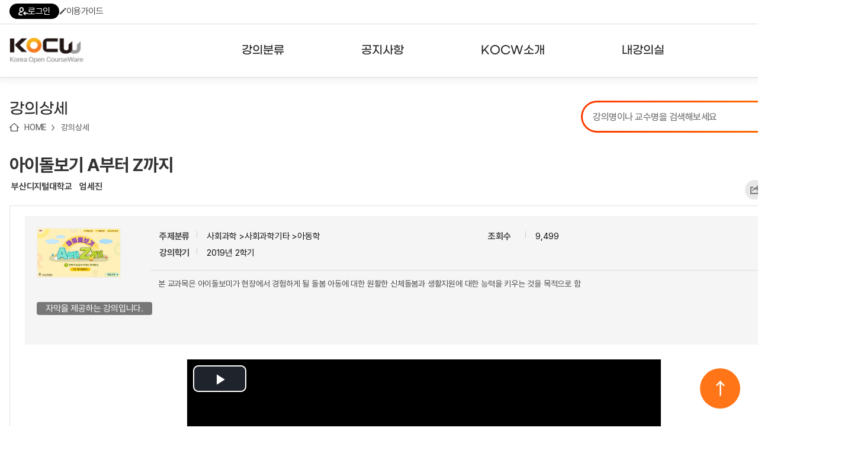

--- FILE ---
content_type: text/html; charset=utf-8
request_url: http://www.kocw.net/home/search/kemView.do?kemId=1340392&ar=relateCourse
body_size: 288953
content:
















	
	
	
	
	 
	

	
	
	
		
		
	
	

	
	
	

 	
	
	
		
		
	
		
		
	
	


<!DOCTYPE html>
<html lang="ko">
<head>
	<title>아이돌보기 A부터 Z까지  - 부산디지털대학교 | KOCW 공개 강의</title>
    <meta http-equiv="Content-Type" content="text/html; charset=utf-8" />
    <meta name="Description" content="부산디지털대학교. 엄세진. 본 교과목은 아이돌보미가 현장에서 경험하게 될 돌봄 아동에 대한 원활한 신체돌봄과 생활지원에 대한 능력을 키우는 것을 목적으로 함" />
	<meta name="Keywords" content="아이돌보미, 양육자와의 면담하기, 신체돌봄, 아이생활지원,Babysitting, interviewing with caregivers, body care, child support" />
	
	<meta name="image" content="http://www.kocw.net/home/common/contents/thumbnail/07/t1340392.jpg" />
	
	<meta http-equiv="cache-control" content="no-cache" />
    <meta http-equiv="expires" content="0" />
    <meta http-equiv="pragma" content="no-cache" />
    <meta http-equiv="X-UA-Compatible" content="IE=edge" />

	<link rel="shortcut icon" href="/home/images/favicon.ico" type="image/x-icon" />
	<link type="text/css" rel="stylesheet" href="/home/common/css/reset.css?ver=250721" />
	<link type="text/css" rel="stylesheet" href="/home/common/css/global.css?ver=250721" />
	<link type="text/css" rel="stylesheet" href="/home/common/css/lecture.css?ver=250721" />
	<link type="text/css" rel="stylesheet" href="/home/common/css/search.css?ver=250721" />
	<link type="text/css" rel="stylesheet" href="/home/common/css/account.css?ver=250721" />
	<link type="text/css" rel="stylesheet" href="/home/common/css/ocn.css?ver=250811" />
	<link type="text/css" rel="stylesheet" href="/home/common/css/page.css?ver=250721" />
	<link type="text/css" rel="stylesheet" href="/home/common/css/layout.css?ver=250721">
	<link type="text/css" rel="stylesheet" href="/home/common/css/guide.css?ver=250721" />
	<link type="text/css" rel="stylesheet" href="/home/common/css/sub24.css?ver=250721">
	<link type="text/css" rel="stylesheet" href="/home/common/css/swiper.css?ver=250721">
	<link type="text/css" rel="stylesheet" href="/home/common/css/selectbox.css?ver=250721">
	
	<script type="text/javascript" src="/home/common/js/jquery/jquery-1.7.1.min.js"></script>
	<script type="text/javascript" src="/home/common/js/jquery/swiper.jquery.min.js?ver=250721"></script>
	<script type="text/javascript" language="javascript" src="/home/common/js/common.js"></script>
	<script type="text/javascript" language="javascript" src="/home/common/js/jquery/jquery.customInput.js"></script>
    <script type="text/javascript" language="javascript" src="/home/common/js/jquery/jquery.selectbox.js"></script>
    <script type="text/javascript" language="javascript" src="/home/common/js/search.js"></script>
    <script type="text/javascript" language="JavaScript" src="/home/common/js/ui.js"></script>
    
    









	<script type="text/javascript">
	
	 $(document).ready(function () {
         $('.menu > li').hover(
             function() {
                 $('.headerInner').addClass('open');
             },
             function() {
                 $('.headerInner').removeClass('open');
             }
         );

         $('.menu > li > a').on('focus', function() {
             $('.headerInner').addClass('open');
         });

         $('.menu > li > a').on('blur', function() {
             setTimeout(function() {
                 if (!$('.menu > li > a').is(':focus')) {
                 }
             }, 100);
         });

         $('.subMenu a').on('focus', function() {
             $('.headerInner').addClass('open');
         });

         $('.subMenu a').on('blur', function() {
             setTimeout(function() {
                 if (!$('.menu > li > a').is(':focus') && !$('.subMenu a').is(':focus')) {
                     $('.headerInner').removeClass('open');
                 }
             }, 100);
         });

         $('.searchDetailBtn').click(function(e) {
             e.preventDefault();
             $('.searchDetail').addClass('on');
         });

         $('.searchDetail .searchDetailClose').click(function(e) {
             e.preventDefault();
             $('.searchDetail').removeClass('on');
         });


         $('.hamburger').click(function() {
             var $sitemap = $('.sitemap');
             var isOpen = $sitemap.hasClass('open');

             $sitemap.toggleClass('open').attr('hidden', isOpen);
             $(this).attr('aria-expanded', !isOpen);
             
             $(this).toggleClass('open');

             if (!isOpen) {
                 $sitemap.attr('tabindex', '-1').focus();
                 $('body').addClass('noScroll');
             } else {
                 $(this).focus();
                 $('body').removeClass('noScroll');
             }
         });

         var $topButton = $("#topButton");

         $(window).scroll(function() {
             if ($(this).scrollTop() > 100) {
                 $topButton.fadeIn();
             } else {
                 $topButton.fadeOut();
             }
         });

         $topButton.click(function(e) {
             e.preventDefault();
             $('html, body').animate({scrollTop: 0}, 800);
         });

     });
   

    </script>



	<meta property="fb:app_id" content="479796112053171" />
	<meta property="fb:admins" content="100001008643231,100003781037138" />
	<meta property="og:title"  content="아이돌보기 A부터 Z까지" />
	
	<meta property="og:image" content="http://www.kocw.net/home/common/contents/thumbnail/vod.png" /> 
	
	<meta property="og:description"  content="본 교과목은 아이돌보미가 현장에서 경험하게 될 돌봄 아동에 대한 원활한 신체돌봄과 생활지원에 대한 능력을 키우는 것을 목적으로 함" />
	<meta property="og:type" content="video.other" />
	<meta property="og:url" content="http://www.kocw.net/home/cview.do?cid=67e31cf7560d7755" />
	<meta property="og:site_name" content="'KOCW - Korea Open CourseWare, www.kocw.net" />

<style type="text/css">
	.vodPlayer{width:800px; height:35px; margin:0 auto; background:url(/home/images/search/vodPlayerBg6.gif) no-repeat 0 0; overflow:hidden}
	.vodPlayer .vodInfo{ float:left;width:480px;margin:10px; font-size:11px; text-align:left }
	.vodPlayer .btnVodList li{ float:left}
	.vodPlayer .playSpeed{float:right;width:105px;margin:10px 0 0 0;}
	.vodPlayer .playSpeed dt{float:left;}
	.vodPlayer .playSpeed dd{float:left;margin-left:9px;}
	.vodPlayer .playSpeed dd select{width:50px;border:1px solid #ccc; font-size:11px;}
	.vodPlayer .fullscreen{float:left;margin:10px 0 0 15px;}
	.clipPos1 {position: absolute;bottom: 0;height: 13px;width: 0.3em;background: #de7545;text-align: left;}
	.clipPos2 {position: absolute;bottom: 0;height: 13px;width: 0.3em;background: #88cc55;text-align: left;}	
	
</style>

<script src="/home/common/js/flowplayer/flowplayer-3.2.4.min.js"></script>
<script type="text/javascript" language="JavaScript" src="/home/common/js/jquery/jquery.cookie.js"></script>
<script type="text/javascript" src="/home/common/js/course.js?ver=180628"></script>
<script type="text/javascript" src="/home/common/js/lecture.js?ver=250617"></script>
<script type="text/javascript" src="/home/common/js/media.js?ver=241128"></script>
<script type="text/javascript" src="/home/common/js/curation.js?ver=220816"></script>
<script type="text/javascript" src="/home/common/js/jquery/jquery.placeholder.js"></script>

<link href="/home/common/js/video-js/video-js.css?ver=20180315" rel="stylesheet" />
<script src="/home/common/js/video-js/video.js?ver=20180315"></script>
<script src="/home/common/js/dash/dash.all.min.js?ver=250711"></script>
<script src="/home/common/js/dash/videojs-dash.js"></script>
<script type="text/javascript" src="/home/common/js/jszip/jszip.min.js"></script> 
<script type="text/javascript" src="/home/common/js/jszip/jszip-utils.min.js"></script> 
<script type="text/javascript" src="/home/common/js/jszip/FileSaver.js"></script> 
<script src="https://t1.kakaocdn.net/kakao_js_sdk/2.5.0/kakao.min.js"
  integrity="sha384-kYPsUbBPlktXsY6/oNHSUDZoTX6+YI51f63jCPEIPFP09ttByAdxd2mEjKuhdqn4" crossorigin="anonymous"></script>
<script>
  Kakao.init('60b308e45a678aa21a1efa2c14285765'); // 사용하려는 앱의 JavaScript 키 입력
</script>

<script type="text/javascript">  
	var cid ='67e31cf7560d7755';
</script>

<script type="text/javascript">

	


var isLogIn = 'false';
var playerState = 'flash';    // flash, html5
var isLoadPage = true;
var isLoadPageResume = true;
var isLoadPageH5 = true;
var isLoadSeek = true;
var prePositionSec = 0;	
var limitContinueSec = 60;
var isChaged = false;
var tid ;			//savecurrenttime id
var h5player ;	
var vLectureId = '1341182';
var vCousrseId = '1340392';			
var isButtonAction = false;
var isMd = false;		//mobile device
var downType = '21';
var pRate = '1.0';		
var currentVUrl = "5enb2PPxvGQjpB1E0ZoJHhcAgZx8XlzsbPH8fAc6Ec3u5PCGZdp8AfxO8o5Z7XTx"; 
var currentCss = "1"; 
var isLid = false;
var isClip = false; //클립동영상 구분
var endTime;  //클립종료시간
var vid;
var isDash = false;

var isEval = false;
if(false){
	isEval = true;
}

$(window).load(function () {
	setTimeout(function(){
		if(isLogIn == 'true' && '6' == 6 && '0' > 0){
			 if (confirm('수강신청한 강의입니다. \n수강 페이지로 이동하시겠습니까?') == true) {
				window.location.href="/home/enrolment/enrolmentView.do?cid="+cid;
			 }	
		}
	}, 500);
 });


$(document).ready(function() {		
	



	//html5재생  기본으로
	isMd = true;
	playerState = 'html5';



	if(isMd){
		initH5player('');		
	}else{
		initFplayer('5enb2PPxvGQjpB1E0ZoJHhcAgZx8XlzsbPH8fAc6Ec3u5PCGZdp8AfxO8o5Z7XTx', '');
	}



//
	if(''!= ''){
		if(''=='true'  && isMd){ //클립영상 재생인 경우
			isClip = true;
			vLectureId = '';
			getLidUrl('','m','','');
		}else{
			if(isMd){
				getLidUrl('','m');
			}else{
				getLidUrl('','d');
			}
		}
	}
	  
      
	  
	
		 jQuery(".loginInfoR").show();
		 jQuery("#comment_text").attr("readonly",true);
	
		
		
 	 // 첫번째 차시의 다음차시 세팅
	 $('#nextPlay').attr('href', "javascript:"+$('.aPlay2').attr('onclick'));
 	 
   //  if(false){
    	// $f().getPlugin("captions").hide();
    // }
   
    
     //사용자 의견
     f_commentMore();
 	 
  	 // 선택 차시 색상변경
	 f_add_css(currentCss);
	 
	 // 연관 강의,논문
   	 $.ajax({
         url: "/home/search/relateSearch.do",
         type: "POST",
         cache: false,
         data: { title : "아이돌보기 A부터 Z까지",
     		keyword : "아이돌보미, 양육자와의 면담하기, 신체돌봄, 아이생활지원,Babysitting, interviewing with caregivers, body care, child support",
         		kemId : "1340392",
         		if : ""
         },
         success : function(html) {
         	$('#relateSearch').html(html);
         },
         error : function(request,status,error){
             //alert("해당 자료를 조회하는 중 오류가 발생했습니다.");
         }
      });
	 
   	// 내가 본 강의
	var oldCookieVal = getCookie("myCourse");
    //alert("쿠키===>"+oldCookieVal);
    if(oldCookieVal != null) {
	      // 중복체크
		 if(oldCookieVal.indexOf('1340392')==-1){ 
			 var cookieValArr = new Array();     
			 var newCookieVal;
			 newCookieVal = "1340392_";
			 cookieValArr = oldCookieVal.split("_");  
			 
			 for(var i=0;i<cookieValArr.length;i++){ 
				 if(cookieValArr.length >=  10){  // 강의가 10개 이상 쌓이지 않도록 최근 본 강의가 아닌건 제외 시킴
				   if(i < cookieValArr.length-1){	 
					 newCookieVal = newCookieVal+cookieValArr[i];
					 if( i != cookieValArr.length-2){ 
							newCookieVal = newCookieVal+"_"; 
						}	 
				    }
				 }else{
					 newCookieVal = newCookieVal+cookieValArr[i]; 
					 if( i != cookieValArr.length-1){ 
							newCookieVal = newCookieVal+"_"; 
						}	 
				 }  
			 }//for
			  
			 setMyCourseCookie("myCourse",newCookieVal);
		     } // 중복체크 if
		  }else{
			  setMyCourseCookie("myCourse",'1340392');
		  }
    
    	vid =document.getElementById("h5player_html5_api");
    	
    	f_viewCount('1340392'); 

    	
   // 되감기/앞으로감기 	
   var myPlayer = videojs("h5player_html5_api");
   
   var VjsButton = videojs.getComponent('Button');
   var FBFButton = videojs.extend(VjsButton, {
       constructor: function(player, options) {
           VjsButton.call(this, player, options);
           this.player = player;
           this.step_size = options.value;
           this.on('click', this.onClick);
       },

       onClick: function() {
           // Start by pausing the player
           this.player.pause();
           // Calculate movement distance
           var dist = this.step_size;
           this.player.currentTime(this.player.currentTime() + dist);
           this.player.play();
       },
   });
	
   myPlayer.player().controlBar.addChild (
       new FBFButton(myPlayer, {
           el: videojs.dom.createEl(
	               'button',
	               {
	                   className: 'vjs-res-button vjs-control',
	                   innerHTML: '<div class="vjs-control-content"><a href="javascript:void(0);" class="btnBackward" title="5초 뒤로">5초 뒤로</a></div>'
	               },
	               {
	                   role: 'button'
	               }
	           ),
	       value: -5
   }));
	   
   myPlayer.player().controlBar.addChild (
       new FBFButton(myPlayer, {
           el: videojs.dom.createEl(
	               'button',
	               {
	                   className: 'vjs-res-button vjs-control',
	                   innerHTML: '<div class="vjs-control-content" style="margin-left: -10px;"><a href="javascript:void(0);" class="btnForward" title="5초 앞으로">5초 앞으로</a></div>'
	               },
	               {
	                   role: 'button'
	               }
	           ),
	       value: +5
   }));
   
});   // ready

document.onkeydown = function(event) {
    switch (event.keyCode) {
       case 37:
            event.preventDefault();
            
            vid_currentTime = vid.currentTime;
            vid.currentTime = vid_currentTime - 5;
          break;
       

       case 39:
            event.preventDefault();
            
            vid_currentTime = vid.currentTime;
            vid.currentTime = vid_currentTime + 5;
          break;
       
    }
};

function getLidUrl(lectureId,deviceType,stime,etime){	
	
	jQuery.ajax({
          type: "POST",
          url: "/home/search/searchLectureLoc.do",
          data: "lectureId=" + lectureId,
          error : function(html){
               alert("강의 페이지 보기에 실패하였습니다.");
     },
    success : function(transport){
    	try{
                 var searchLocObj = eval("(" + transport + ")");
                 var location = searchLocObj[0]["location"];
                 var mp4Loc = searchLocObj[0]["mp4Loc"];
                 var isKmp4 = searchLocObj[0]["isKmp4"];
                 var contentType = searchLocObj[0]["contentType"];
                 var lectureTitle = searchLocObj[0]["lectureTitle"];
                 var lectureOrder = searchLocObj[0]["lectureOrder"];
                 
                 
                
                  if(isKmp4 > 0) { 
                	 currentVUrl = mp4Loc;  //encrypt 주소 
                	 if(isClip){
           				 getUrl(mp4Loc, deviceType, function(vu) {
           					f_initClip(stime,etime,'1.0',vu); 
           				 });
            		  }else{            			        			  
                          if(deviceType == 'd'){ //flash
                        	 mp4Loc = location.substring(location.indexOf('[vod]')+6,location.indexOf('mp4')+3);
                         	 isLid = true;
                         	 doInitFplayer(mp4Loc);
                         	 currentVUrl = mp4Loc;
                         	 $('.vodInfo').html(lectureTitle);
                         	 jQuery("#aTitle1").css("color", "#5a5a5a");
                          }else{ //html5
//                        	  initH5player();  
                        	  getUrl(mp4Loc, deviceType, function(vu) {
                        		  h_play(vu, 0, '1.0');
                 				});
                          }
            		  }
                	 $('.vodInfo').html(lectureTitle);
 					 f_add_css(lectureOrder); 
 					 f_playSet(lectureOrder); 
 					 $('#openClip').attr('href','javascript:f_openClip('+lectureId+')');
                 }else{
                       f_openLecture(location,'1340392','0','21','','http://www.kocw.net/home/cview.do?cid=67e31cf7560d7755');
                       f_add_css(lectureOrder); 
                 }
                 
                
     	}catch(e){}
     }
    });
	isLid = false;
}

function overrp(el){
	el.setAttribute('src','/home/images/search/replayOn.png');
}

function outrp(el){
	el.setAttribute('src','/home/images/search/replayOff.png');
}


/** 내가 본 강의 쿠키 셋팅**/
function setMyCourseCookie(name, value){  
 
	 var todayDate = new Date();
	 var nextDate = new Date(); 
	
	 nextDate.setDate( todayDate.getDate() + 20 );

	document.cookie = name + "=" + escape( value ) + "; path=/; expires=" + nextDate.toGMTString() + ";" 
}

/**쿠키 가져오기 **/
function getCookie( cookieName ){
	
	var search = cookieName + "=";
	var cookie = document.cookie;
	// 현재 쿠키가 존재할 경우
	if( cookie.length > 0 ){
		// 해당 쿠키명이 존재하는지 검색한 후 존재하면 위치를 리턴.
		startIndex = cookie.indexOf( cookieName );
		// 만약 존재한다면
		if( startIndex != -1 ){
			// 값을 얻어내기 위해 시작 인덱스 조절
			startIndex += cookieName.length;
			// 값을 얻어내기 위해 종료 인덱스 추출
			endIndex = cookie.indexOf( ";", startIndex );
			// 만약 종료 인덱스를 못찾게 되면 쿠키 전체길이로 설정
			if( endIndex == -1) endIndex = cookie.length;
				// 쿠키값을 추출하여 리턴
				return unescape( cookie.substring( startIndex + 1, endIndex ) );
			}else{
				// 쿠키 내에 해당 쿠키가 존재하지 않을 경우
				return null;
			}
		}else{
		// 쿠키 자체가 없을 경우
		return null;
		}
}


	/**사용자의견 등록 **/
	function f_createComment(){
		
		var userType = 'null';
		if(userType != null && userType == 'apple') {
			if (confirm('RISS 통합회원가입이 필요한 메뉴입니다. \nRISS 회원가입 페이지로 이동하시겠습니까?') == true) {
				var windowOpen = window.open('https://www.riss.kr/main/user/JoinMember.do', '_blank');			
				if (windowOpen == null || typeof(windowOpen) == 'undefined') {
					alert('팝업 차단을 해제해주세요');
				}
				else {
					windowOpen.focus();
				}
			}
			
			return;
		}
		
	    var f = document.frm;
	    var commentText = f.comment_text.value;
	
	 	
	    	if(confirm("사용자 의견은 로그인 후에 이용이 가능합니다.\n로그인 하시겠습니까?.")){
				//f_loginPopup();
	    		location.href="/home/login.do";
				}
	     
	}

	/**사용자 의견 조회**/
	function f_searchComment(kemId) {
		 jQuery.ajax({
	         type: "POST",
	         url: "/home/search/searchComment.do",
	         data: "kemId=" + kemId,
	         error : function(html){
	         alert("사용자의견을 가져올 수 없습니다.");
	         },
	         success : function(transport){
	             try{
	                 var commentObj = eval("(" + transport + ")");
	
	                 var html = [];
	                   	for (var i = 0; i < commentObj[0]["addComments"].length ; i++) {
	                             var addComment = commentObj[0]["addComments"][i];
	                             var name = addComment['name'];
	                             var contents = addComment['contents'];
	                             var commentId = addComment['commentId'];
	                             var userId = addComment['userId'];
	                             var commentUser = addComment['userId'];
	                             if(commentUser == null || commentUser == 'super-admin01' || commentUser == 'kocw-admin'){
	                            	 commentUser = addComment['name'];
	                             }else{
	                            	 commentUser = addComment['maskingUserId'];
	                             }
	                             var createdDate = addComment['createdDate'];
	                             	html.push('<dl class="userTxt dotUnderline comment">');
								    html.push('<dt>'+commentUser+'<span>'+createdDate+'</span>');
	
									if(userId == "null"){
										html.push('<a href="#Redirect" onclick="f_deleteComment('+commentId+')"> <img src="/home/images/search/btnClose02.gif" alt="delete" /></a>');
									}
									html.push('</dt>');
									if(userId == 'super-admin01' || userId == 'kocw-admin'){
	                             		html.push('<dd><font color="#ff6218" >'+contents+'</font></dd>');
									}else{
										html.push('<dd>'+contents+'</dd>');
									}
									html.push('</dl>');
	
	                    }
							document.getElementById('commentDiv').innerHTML = html.join('');
							jQuery("#comment_len").text("0");
							f_commentMore();
	               }
	             catch(e) { }
	
	         }
	     });
	
	}

	/** 사용자 의견 삭제 **/
	function f_deleteComment(commentId){
	
	   if(confirm("사용자의견을 삭제하시겠습니까?")){
	   jQuery.ajax({
	        type: "POST",
	        url: "/home/search/deleteComment.do",
	        data: {
	            commentId : commentId
	                  },
	
	            error : function(html){
	            alert("사용자 의견 삭제에 실패하였습니다.");
	        },
	        success : function(transport){
	                if(transport == "success"){
	                    alert("사용자의견이 삭제 되었습니다.");
	                    f_searchComment('1340392');
	                }else{alert("사용자 의견 삭제에 실패하였습니다.");
	                }
	        }
	    });
	   }
	}

	/**평가 점수 등록**/
	function f_creteEvaluation(starId) {
		
		var userType = 'null';
		if(userType != null && userType == 'apple') {
			if (confirm('RISS 통합회원가입이 필요한 메뉴입니다. \nRISS 회원가입 페이지로 이동하시겠습니까?') == true) {
				var windowOpen = window.open('https://www.riss.kr/main/user/JoinMember.do', '_blank');			
				if (windowOpen == null || typeof(windowOpen) == 'undefined') {
					alert('팝업 차단을 해제해주세요');
				}
				else {
					windowOpen.focus();
				}
			}
			
			return;
		}
	
		 var f = document.frm;
		 var evalSelect = starId;
		 var msg = "별 "+starId+"개를 선택하셨습니다.\n평가점수를 등록하시겠습니까?";
		
		 
		 	if(confirm("사용자 평가는 로그인 후에 이용이 가능합니다.\n로그인 하시겠습니까?.")){
					//f_loginPopup();
		 			location.href="/home/login.do";
				}
		
	}

	/** 강의담기 **/
	function f_mylist(obj,kemId,flag){
		
		var userType = 'null';
		if(userType != null && userType == 'apple') {
			if (confirm('RISS 통합회원가입이 필요한 메뉴입니다. \nRISS 회원가입 페이지로 이동하시겠습니까?') == true) {
				var windowOpen = window.open('https://www.riss.kr/main/user/JoinMember.do', '_blank');			
				if (windowOpen == null || typeof(windowOpen) == 'undefined') {
					alert('팝업 차단을 해제해주세요');
				}
				else {
					windowOpen.focus();
				}
			}
			
			return;
		}
		
	    
	        if(confirm("내 강의실은 로그인 후에 이용이 가능합니다.\n로그인 하시겠습니까?.")){
	            //f_loginPopup();
	        	location.href="/home/login.do";
	         }
	       
	}
	
	/** 콘텐츠 다운로드 통계  쌓기**/
	function f_contents_download(courseId,lectureId,contentType){ 
		
		 
		 jQuery(".evnet_img").css("display","");
	
		var userId;
		
		 userId = 'kocw_guest';
	 
		 jQuery.ajax({
		      type: "POST",
		      url: "/home/search/updateContentDown.do",
		      data: {courseId : courseId ,
		     	 	lectureId : lectureId ,
		     	 	contentType : contentType,
		             userId : userId
		            },
		      error : function(html){
	
		      },
		      success : function(transport){
		              if(transport == "success"){
	
		              }else{
		              }
		      }
		  });		 
		
	}


	/** 선택 된 차시 타이틀 css 적용   **/
	function f_add_css(cId){
			for(var i=1; i<=3733; i++){
	      	if(cId == i){
	      		jQuery("#aTitle"+i).css("color", "#F27E35");
			 	}else{
	      		jQuery("#aTitle"+i).css("color", "#5a5a5a");
	      	}
			 }
	}

	/** 사용자 의견 글자수 체크  **/
	function f_check_strlen(content,maxLen){
	
		  var i;
		  var temp="";
		  var strByte =0;
		  var len = content.value;
		  var tempContent="";
	
		  for(i=0; i<len.length; i++) {
	
			  temp = len.charAt(i);
	
			  if(escape(temp).length > 4){
				  strByte = strByte+2;  //한글
			  }else{
				  strByte = strByte+1;
			  }
	
			  if(strByte <= maxLen){
					tempContent = tempContent+temp;
			  }
		  }
	
		// 글자 200자 초과시
		if(strByte > maxLen){
	
			alert("글자를 초과 입력하셨습니다.\n사용자의견은 "+maxLen+"자 까지 작성 할 수 있습니다.");
	
			content.value = tempContent;   // 사용자 의견 200자 까지
			strByte=0;
	
			 for(i=0; i<tempContent.length; i++) {
	
				  if(escape(tempContent.charAt(i)).length > 4){
					  strByte = strByte+2;  //한글
				  }else{
					  strByte = strByte+1;
				  }
			 }//for
	
	
		}//if
	
		jQuery("#comment_len").text(strByte);
	}

	/** 오류접수  **/
	function f_error_request(lectureId){
		
		var userType = 'null';
		if(userType != null && userType == 'apple') {
			if (confirm('RISS 통합회원가입이 필요한 메뉴입니다. \nRISS 회원가입 페이지로 이동하시겠습니까?') == true) {
				var windowOpen = window.open('https://www.riss.kr/main/user/JoinMember.do', '_blank');			
				if (windowOpen == null || typeof(windowOpen) == 'undefined') {
					alert('팝업 차단을 해제해주세요');
				}
				else {
					windowOpen.focus();
				}
			}
			
			return;
		}
	
		 
		  if(confirm("오류접수는 로그인 후에 이용이 가능합니다.\n로그인  하시겠습니까?.")){
				//f_loginPopup();
			  	location.href="/home/login.do";
			}
		  
	}

	/** URL 퍼가기**/
	function f_mv_url(lectureId){
	
		var url = "http://www.kocw.net/home/cview.do?lid="+lectureId;
	
		 if(navigator.userAgent.match(/msie/gi) || navigator.userAgent.match(/Trident/gi)) {
			// 클립보드로 복사
			window.clipboardData.setData('text',url);
			alert("해당 차시의 URL이 복사되었습니다.");
		}else{
			prompt("해당 차시의 URL입니다. Ctrl+C를 눌러 복사하세요", url);
		}
	}

	/** SOURCE 퍼가기**/
	function f_mv_source(courseId,lectureId){
	
	    var location = "http://www.kocw.net/home/flowEmbed.do?courseId="+courseId+"&lectureId="+lectureId;
	
	    var txt ='<iframe src="'+location+'"\n'
	   		 +' width="610" height="460" \n'
	   		 +' frameborder="0" allowfullscreen>\n'
	  		 +'</iframe>';
		txt=txt.split('\n').join("");
	
		 if(navigator.userAgent.match(/msie/gi) || navigator.userAgent.match(/Trident/gi)) {
			// 클립보드로 복사
			window.clipboardData.setData('text',txt);
			alert("해당 차시의 Embedded Sources 가 복사되었습니다.");
		}else{
			prompt("해당 차시의 Embedded Sources입니다.\nCtrl+C를 눌러 복사하세요", txt);
		}
	}

	/** 동영상 play **/
	function f_play(location,courseId,lectureId,cId,title,isPlay,captionUrl){
	
		vLectureId = lectureId;
		
		//동영상구간 취소
		f_cancelClip();
		
		isClip = false;  

		if(isMd){
			do_f_play(location,courseId,lectureId,cId,title,isPlay,captionUrl,'m');
		}else{
			do_f_play(location,courseId,lectureId,cId,title,isPlay,captionUrl,'d');
		}	

		isLid = false;

		$('html, body').animate({scrollTop:$('#vodW').position().top - 10},10);
		
		try{
			showEvent(950);
		}catch(e){}
		
		try{ 
			ga('send', 'pageview', '/home/search/searchDetailView.do?cid='+courseId+'t=fplay'); 
		}catch(e){}
		
	}

	/**이전,다음차시 셋팅**/
	function f_playSet(isPlay){
	 if ($('.aPlay' + (Number(isPlay) - 1)).length > 0) {
	        $('#prevPlay').attr('href', "javascript:" + $('.aPlay' + (Number(isPlay) - 1)).attr('onclick'));
	    } else {
	        $('#prevPlay').attr('href', "javascript:alert('이전 차시가 없습니다.')");
	    }
	
	    if ($('.aPlay' + (Number(isPlay) + 1)).length > 0) {
	        $('#nextPlay').attr('href', "javascript:" + $('.aPlay' + (Number(isPlay) + 1)).attr('onclick'));
	    } else {
	        $('#nextPlay').attr('href', "javascript:alert('다음 차시가 없습니다..')");
	    }
	}		
	
	function f_vewLec(loc,cid,lid,downtype,scount,ogurl){
		f_openLecture(loc,cid,lid,downtype,scount,ogurl);
		try{
			showEvent();
		}catch(e){}
	}
	
	function f_enrolmentInfo() {
		document.location.href = "/home/enrolment/enrolmentInfo.do?cid=" + "67e31cf7560d7755";
	}
	
	function f_go_enrolment() {
		document.location.href = "/home/enrolment/enrolmentView.do?cid=" + "67e31cf7560d7755";
	}
	
	// 문서자료 다운로드
	function urlToPromise(url) { 
	    return new Promise(function (resolve, reject) {
	    	//url = "https://cors-anywhere.herokuapp.com/"+url; 
		    JSZipUtils.getBinaryContent(url, function (err, data) {
	            if (err) {
	                reject(err);
	            } else {
	                resolve(data);
	            }
	        });
	    });
	}

	function downDocFile(){
		var zip = new JSZip();
		var ispdf = false;
		
	
	
	
	
	
	
		zip.file('3.pdf', urlToPromise('http://contents2.kocw.or.kr/KOCW/document/2019/edu/bdu/eomsejin1128/1.pdf'), { binary: true });
	
	
	
	
	
	
		zip.file('5.pdf', urlToPromise('http://contents2.kocw.or.kr/KOCW/document/2019/edu/bdu/eomsejin1128/2.pdf'), { binary: true });
	
	
	
	
	
	
		zip.file('7.pdf', urlToPromise('http://contents2.kocw.or.kr/KOCW/document/2019/edu/bdu/eomsejin1128/3.pdf'), { binary: true });
	
	
	
	
	
	
		zip.file('9.pdf', urlToPromise('http://contents2.kocw.or.kr/KOCW/document/2019/edu/bdu/eomsejin1128/4.pdf'), { binary: true });
	
	
	
	
	
	
		zip.file('11.pdf', urlToPromise('http://contents2.kocw.or.kr/KOCW/document/2019/edu/bdu/eomsejin1128/5.pdf'), { binary: true });
	
	
	
	
	
	
		zip.file('13.pdf', urlToPromise('http://contents2.kocw.or.kr/KOCW/document/2019/edu/bdu/eomsejin1128/6.pdf'), { binary: true });
	
	
	
	
	
	
		zip.file('15.pdf', urlToPromise('http://contents2.kocw.or.kr/KOCW/document/2019/edu/bdu/eomsejin1128/7.pdf'), { binary: true });
	
	
	
	
	
	
		zip.file('17.pdf', urlToPromise('http://contents2.kocw.or.kr/KOCW/document/2019/edu/bdu/eomsejin1128/8.pdf'), { binary: true });
	
	
	
	
	
	
		zip.file('19.pdf', urlToPromise('http://contents2.kocw.or.kr/KOCW/document/2019/edu/bdu/eomsejin1128/9.pdf'), { binary: true });
	
	
	
	
	
	
		zip.file('21.pdf', urlToPromise('http://contents2.kocw.or.kr/KOCW/document/2019/edu/bdu/eomsejin1128/10.pdf'), { binary: true });
	
	
	
	
	
	
		zip.file('23.pdf', urlToPromise('http://contents2.kocw.or.kr/KOCW/document/2019/edu/bdu/eomsejin1128/11.pdf'), { binary: true });
	
	
	
	
	
	
		zip.file('25.pdf', urlToPromise('http://contents2.kocw.or.kr/KOCW/document/2019/edu/bdu/eomsejin1128/12.pdf'), { binary: true });
	
	
	
	
	
	
		zip.file('27.pdf', urlToPromise('http://contents2.kocw.or.kr/KOCW/document/2019/edu/bdu/eomsejin1128/13.pdf'), { binary: true });
	
	
	
	
	
	
		zip.file('29.pdf', urlToPromise('http://contents2.kocw.or.kr/KOCW/document/2019/edu/bdu/eomsejin1128/14.pdf'), { binary: true });
	
	
	
	
	
	
		zip.file('31.pdf', urlToPromise('http://contents2.kocw.or.kr/KOCW/document/2019/edu/bdu/eomsejin1128/15.pdf'), { binary: true });
	
	
	
	
	
	
		zip.file('33.pdf', urlToPromise('http://contents2.kocw.or.kr/KOCW/document/2019/edu/bdu/eomsejin1128/16.pdf'), { binary: true });
	
	
	
	
	
	
		zip.file('35.pdf', urlToPromise('http://contents2.kocw.or.kr/KOCW/document/2019/edu/bdu/eomsejin1128/17.pdf'), { binary: true });
	
	
	
	
	
	
		zip.file('37.pdf', urlToPromise('http://contents2.kocw.or.kr/KOCW/document/2019/edu/bdu/eomsejin1128/18.pdf'), { binary: true });
	
	
	
	
	
	
		zip.file('39.pdf', urlToPromise('http://contents2.kocw.or.kr/KOCW/document/2019/edu/bdu/eomsejin1128/19.pdf'), { binary: true });
	
	
	
	
	
	
		zip.file('41.pdf', urlToPromise('http://contents2.kocw.or.kr/KOCW/document/2019/edu/bdu/eomsejin1128/20.pdf'), { binary: true });
	
	
	
	
	
	
		zip.file('43.pdf', urlToPromise('http://contents2.kocw.or.kr/KOCW/document/2019/edu/bdu/eomsejin1128/21.pdf'), { binary: true });
	
	
	
	
	
	
	
	
	
	
	
	
		zip.file('48.pdf', urlToPromise('http://contents2.kocw.or.kr/KOCW/document/2019/edu/bdu/eomsejin1128/22.pdf'), { binary: true });
	
	
	
	
	
	
		zip.file('50.pdf', urlToPromise('http://contents2.kocw.or.kr/KOCW/document/2019/edu/bdu/eomsejin1128/23.pdf'), { binary: true });
	
	
	
	
	
	
		zip.file('52.pdf', urlToPromise('http://contents2.kocw.or.kr/KOCW/document/2019/edu/bdu/eomsejin1128/24.pdf'), { binary: true });
	
	
	
	
	
	
		zip.file('54.pdf', urlToPromise('http://contents2.kocw.or.kr/KOCW/document/2019/edu/bdu/eomsejin1128/25.pdf'), { binary: true });
	
	
	
	
	
	
		zip.file('56.pdf', urlToPromise('http://contents2.kocw.or.kr/KOCW/document/2019/edu/bdu/eomsejin1128/26.pdf'), { binary: true });
	
	
	
	
	
	
		zip.file('58.pdf', urlToPromise('http://contents2.kocw.or.kr/KOCW/document/2019/edu/bdu/eomsejin1128/27.pdf'), { binary: true });
	
	
	
	
	
	
		zip.file('60.pdf', urlToPromise('http://contents2.kocw.or.kr/KOCW/document/2019/edu/bdu/eomsejin1128/28.pdf'), { binary: true });
	
	
	
	
	
	
		zip.file('62.pdf', urlToPromise('http://contents2.kocw.or.kr/KOCW/document/2019/edu/bdu/eomsejin1128/29.pdf'), { binary: true });
	
	
	
	
	
	
		zip.file('64.pdf', urlToPromise('http://contents2.kocw.or.kr/KOCW/document/2019/edu/bdu/eomsejin1128/30.pdf'), { binary: true });
	
	
	
	
	
	
		zip.file('66.pdf', urlToPromise('http://contents2.kocw.or.kr/KOCW/document/2019/edu/bdu/eomsejin1128/31.pdf'), { binary: true });
	
	
	
	
	
	
		zip.file('68.pdf', urlToPromise('http://contents2.kocw.or.kr/KOCW/document/2019/edu/bdu/eomsejin1128/32.pdf'), { binary: true });
	
	
	
	
	
	
		zip.file('70.pdf', urlToPromise('http://contents2.kocw.or.kr/KOCW/document/2019/edu/bdu/eomsejin1128/33.pdf'), { binary: true });
	
	
	
	
	
	
		zip.file('72.pdf', urlToPromise('http://contents2.kocw.or.kr/KOCW/document/2019/edu/bdu/eomsejin1128/34.pdf'), { binary: true });
	
	
	
	
	
	
		zip.file('74.pdf', urlToPromise('http://contents2.kocw.or.kr/KOCW/document/2019/edu/bdu/eomsejin1128/35.pdf'), { binary: true });
	
	
	
	
	
	
		zip.file('76.pdf', urlToPromise('http://contents2.kocw.or.kr/KOCW/document/2019/edu/bdu/eomsejin1128/36.pdf'), { binary: true });
	
	
	
	
	
	
		zip.file('78.pdf', urlToPromise('http://contents2.kocw.or.kr/KOCW/document/2019/edu/bdu/eomsejin1128/37.pdf'), { binary: true });
	
	
	
	
	
	
		zip.file('80.pdf', urlToPromise('http://contents2.kocw.or.kr/KOCW/document/2019/edu/bdu/eomsejin1128/38.pdf'), { binary: true });
	
	
	
	
	
	
		zip.file('82.pdf', urlToPromise('http://contents2.kocw.or.kr/KOCW/document/2019/edu/bdu/eomsejin1128/39.pdf'), { binary: true });
	
	
	
	
	
	
	
	
	
	
		zip.generateAsync({ type: "blob" })
		    .then(function (blob) { 
		        saveAs(blob, "example.zip");
		    }, function (err){
		    	alert("zip down error!");
		    });
	}
	
    
    function f_viewCount(kemId){
    	
  	  if(kemId.substring(kemId.length-1,kemId.length)==','){
  		  kemId = kemId.substring(0,kemId.length-1);
  	  }
        jQuery.ajax({
            type: "POST",
            url: "/home/search/searchViewCount.do",
            data: {
                kemId : kemId
                      },

                error : function(html){
	              },
	              success : function(transport){
	                  try{
	                      var viewCountObj = eval("(" + transport + ")");
	                      if( viewCountObj[0]["viewCounts"].length  > 0){

	                          for (var i = 0; i < viewCountObj[0]["viewCounts"].length ; i++) { 

	                        	var addInfo= viewCountObj[0]["viewCounts"][i];
	                            var subtitles = addInfo['subtitles'];	
	                            var isSignLang = addInfo['is_sign_lang'];
	                        	//var ai_cap_cnt = addInfo['ai_cap_cnt'];	
	                        	//var ai_cap_c_cnt = addInfo['ai_cap_c_cnt'];
	                            
								var s_html =[];	
								
								if(subtitles != 'undefined' && subtitles != null) {
									s_html.push('<div class="captionInfo">자막을 제공하는 강의입니다.</div>');
									document.getElementById("subtitles").innerHTML += s_html.join('');
								}
								if(isSignLang != null && isSignLang == 1) {
									document.getElementById("subtitles").innerHTML +=' <div class="captionInfo">수어을 제공하는 강의입니다.</div>';
								}
	                          }
                        }
                  } catch (e) {
                	  console.log('error: ' + e);
                	  console.log('error stack: ' + e.stack);
                  }
     			}
 		 });
    }
    
    /** 공유하기  **/
    function f_shareLayerOpen() {
    	var shareLayer = document.getElementById('share_layer');
    	shareLayer.style.display = 'block';
    }
    
	function f_shareLayerClose(){
    	var shareLayer = document.getElementById('share_layer');
    	shareLayer.style.display = 'none';
	}
	 
   	function f_share(snsName) {
   		
    	if(snsName == null) {
    		return false;
    	}
    	
    	f_cntShare(snsName);
    	
    	var sharePopup;
    	var popWidth = '500';
    	var popHeight = '450';
    	var popLeft = Math.ceil((window.screen.width - popWidth)/2);
    	var popTop = Math.ceil((window.screen.height - popHeight)/2);
    	var title = '아이돌보기 A부터 Z까지';
    	
    	switch(snsName) {
    		case 'facebook' :
    			sharePopup = window.open('http://www.facebook.com/sharer/sharer.php?u=' + 'http://www.kocw.net/home/cview.do?cid=67e31cf7560d7755', '', 'width='+ popWidth +', height='+ popHeight +', left=' + popLeft + ', top='+ popTop);
    			break;
    		case 'twitter' :
    			sharePopup = window.open('http://twitter.com/intent/tweet?url=' + 'http://www.kocw.net/home/cview.do?cid=67e31cf7560d7755' + "&text=" + '아이돌보기 A부터 Z까지' , '', 'width='+ popWidth +', height='+ popHeight +', left=' + popLeft + ', top='+ popTop);
    			break;
    		case 'kakaotalk' :
    		    Kakao.Share.sendDefault({
    		      objectType: 'feed',
    		      content: {
    		    	  title: title.replace(/'/g,""),
    		        imageUrl:
    		          'http://www.kocw.net/home' + '/common/contents/thumbnail/07/t1340392.jpg',
    		        link: {
    		          // [내 애플리케이션] > [플랫폼] 에서 등록한 사이트 도메인과 일치해야 함
    		          mobileWebUrl: 'http://www.kocw.net/home/cview.do?cid=67e31cf7560d7755',
    		          webUrl: 'http://www.kocw.net/home/cview.do?cid=67e31cf7560d7755',
    		        },
    		      },
    		      buttons: [
    		        {
    		          title: '자세히 보기',
    		          link: {
    		            mobileWebUrl: 'http://www.kocw.net/home/cview.do?cid=67e31cf7560d7755',
    		            webUrl: 'http://www.kocw.net/home/cview.do?cid=67e31cf7560d7755',
    		          },
    		        },
    		      ],
    		    });
    		    break;
    		case 'naverband' :
    			sharePopup =  window.open('http://www.band.us/plugin/share?body=' + '아이돌보기 A부터 Z까지 http://www.kocw.net/home/cview.do?cid=67e31cf7560d7755' + '&route=' + 'http://www.kocw.net/home/cview.do?cid=67e31cf7560d7755');
    			break;
    		case 'copylink' :
    			var dummy = document.createElement("textarea");
    			document.body.appendChild(dummy);
    			dummy.value = 'http://www.kocw.net/home/cview.do?cid=67e31cf7560d7755';
    			dummy.select();
    			document.execCommand("copy");
    			document.body.removeChild(dummy);
    			alert("URL이 클립보드에 복사되었습니다.");
    			break;
    	} 
    	
    }
   	
   	function f_cntShare(snsName) {
		gtag('event', 'share_count', {
			'event_label': snsName,
			'value': 'http://www.kocw.net/home/cview.do?cid=67e31cf7560d7755'
		});
	}
   	
   	
   	function f_commentMore(){ 
		$("#commentDiv > dl").slice(0, 10).show();
		
		if($("#commentDiv > dl:hidden").length == 0){ 
			$(".more").hide();	
		 }else{
			$(".more").show();	
		 }
		
	    $(".more").click(function(e){ 
	   		e.preventDefault();
	   	 	$("#commentDiv > dl:hidden").slice(0, 10).fadeIn(200).show();
	   	 	if($("#commentDiv > dl:hidden").length == 0){ 
	   		 	$(".more").hide();
	   		}
	    });
   	}
   	
</script>

<script language="javascript" event=PlayStateChange(NewState) for="vodOb">
if(navigator.userAgent.match(/msie/gi) || navigator.userAgent.match(/Trident/gi)) {
		var vodOb=document.getElementById("vodOb");
		if(vodOb!=null){

		do_WMP_status(vodOb.playstate,vodLectureId);

		if(vodOb.playstate != '10' && loadPreviewImg==1){
			f_hide_pimg();
			f_contents_download('1340392',vodLectureId,21);
			
			if(true){ seekPrePosition(vodOb,vodLectureId); }
		}

		}
	}
</script>


</head>
<body>


<div id="divAccessibility">
<h2 class="skip">바로가기</h2>
    <ul>
        <li>
        	<a href="#mainGnbWrap">메뉴 바로가기</a>
        </li>
        <li>
        	<a href="#mainSearch">검색 바로가기</a>
        </li>
        <li>
        	<a href="#mainContainer">본문 바로가기(skip to content)</a>
        </li>
        <li>
            <a href="#footerWrap">KOCW정보 바로가기</a>
        </li>
    </ul>
</div>


<div id="divWrapper">
	






  
 



  








	 
	
	



<!-- header 영역 시작-->
<header id="divHeader" class="header">
	<ul class="headerTop">
        <li><a href="/home/login.do"><i class="icon icon-login"></i>로그인</a></li>
        
        
        <li><a href="/home/introduce/intro1.do?t=2"><i class="icon icon-guide"></i>이용가이드</a></li>
    </ul>
    <div class="headerArea">
    	<div class="headerInner">
    		<h1>
            	<a href="/home/index.do">
                    <img src="/home/images/main24/logo1.png" class="logo1" />
                    <img src="/home/images/main24/logo2.png" class="logo2" />
                </a>
            </h1>
    		<!-- header -->
    		<nav class="nav">
	            <ul class="menu">
	                <li>
	                    <a href="/home/search/univCoursesAll.do"><span>강의분류</span></a>
	                    <ul class="subMenu">
	                        <li><a href="/home/search/univCoursesAll.do">대학강의</a></li>
	                        <li><a href="/home/search/orgCoursesAll.do">기관강의</a></li>
	                        <li><a href="/home/search/majorCourses.do">전공분야</a></li>
	                        <li><a href="/home/special/themeCourses.do#subject/19">테마강의</a></li>
	                    </ul>
	                </li>
	                <li>
	                    <a href="/home/notice/noticeList.do"><span>공지사항</span></a>
	                    <ul class="subMenu">
	                        <li><a href="/home/notice/noticeList.do">공지사항</a></li>
	                        <li><a href="/home/notice/noticeList.do?nt=2">뉴스레터</a></li>
	                        <li><a href="/home/kocwStatistics.do">주요통계현황</a></li>
	                        <li><a href="/home/guide/guideMain.do">서비스도움말</a></li>
	                        <li><a href="http://www.riss.kr/customer/svchelp/HelpList.do?upper_id=2165" target="_blank;">고객센터</a></li>
	                    </ul>
	                </li>
	                <li>
	                    <a href="/home/introduce/intro1.do"><span>KOCW소개</span></a>
	                    <ul class="subMenu">
	                        <li><a href="/home/introduce/intro1.do">KOCW란?</a></li>
	                        <li><a href="/home/introduce/intro1.do?t=2">활용안내</a></li>
	                        <li><a href="/home/introduce/intro1.do?t=3">발자취</a></li>
	                    </ul>
	                </li>
	                <li>
	                    <a href="/home/mylist/mylist.do"><span>내강의실</span></a>
	                    <ul class="subMenu">
	                        <li><a href="/home/mylist/mylist.do">강의리스트</a></li>
	                        <li><a href="/home/enrolment/myEnrolment.do">수강확인증강의</a></li>
	                        <li><a href="/home/mylist/myReview.do">사용자의견</a></li>
	                        <li><a href="/home/curation/myClip.do">내강의클립</a></li>
	                    </ul>
	                </li>
	            </ul>
	        </nav>
    		<!-- //header -->
    		<a class="hamburger" href="javascript:;">
                <span></span>
            </a>
            <!-- sitemap -->
            <div class="sitemap">
            	 <div class="sitemapInner">
            	 	<ul class="sitemapMenu">
            	 		 <li>
	                        <a href="/home/search/univCoursesAll.do"><span>강의분류</span></a>
	                        <ul class="sitemapSubMenu">
	                            <li><a href="/home/search/univCoursesAll.do">대학강의</a></li>
		                        <li><a href="/home/search/orgCoursesAll.do">기관강의</a></li>
		                        <li><a href="/home/search/majorCourses.do">전공분야</a></li>
		                        <li><a href="/home/special/themeCourses.do#subject/19">테마강의</a></li>
	                        </ul>
	                    </li>
	                    <li>
	                        <a href="/home/notice/noticeList.do"><span>공지사항</span></a>
	                        <ul class="sitemapSubMenu">
	                            <li><a href="/home/notice/noticeList.do">공지사항</a></li>
	                        	<li><a href="/home/notice/noticeList.do?nt=2">뉴스레터</a></li>
	                            <li>
	                                <a href="/home/kocwStatistics.do">주요통계현황</a>
	                                <ul>
	                                    <li><a href="/home/kocwStatistics.do">강의 구축 현황</a></li>
	                                    <li><a href="/home/kocwStatistics.do?statType=2">강의 이용 현황</a></li>
	                                    <li><a href="/home/kocwStatistics.do?statType=3">인기강의 20선</a></li>
	                                    <li><a href="/home/kocwStatistics.do?statType=4">최신 강의 목록</a></li>
	                                    <li><a href="/home/kocwStatistics.do?statType=5">서비스 강의 목록</a></li>
	                                </ul>                                        
	                            </li>
	                            <li><a href="/home/guide/guideMain.do">서비스도움말</a></li>
	                            <li><a href="https://www.riss.kr/customer/svchelp/HelpList.do?upper_id=2165" target="_blank;">고객센터</a></li>
	                             
	                            
	                        </ul>
	                    </li>
	                    <li>
	                        <a href="/home/introduce/intro1.do"><span>KOCW소개</span></a>
	                        <ul class="sitemapSubMenu">
	                            <li><a href="/home/introduce/intro1.do">KOCW란?</a></li>
	                            <li><a href="/home/introduce/intro1.do?t=2">활용안내</a></li>
	                            <li><a href="/home/introduce/intro1.do?t=3">발자취</a></li>
	                        </ul>
	                    </li>
	                    <li>
	                        <a href="/home/mylist/mylist.do"><span>내강의실</span></a>
	                        <ul class="sitemapSubMenu">
	                            <li><a href="/home/mylist/mylist.do">강의리스트</a></li>
	                            <li><a href="/home/enrolment/myEnrolment.do">수강확인증강의</a></li>
		                        <li><a href="/home/mylist/myReview.do">사용자의견</a></li>
		                        <li><a href="/home/curation/myClip.do">내강의클립</a></li>
	                        </ul>
	                    </li>
            	 	</ul>
            	 </div>
            </div>
            <!-- //sitemap -->
    	</div>
    </div>
</header>
<!-- // header 영역 끝 -->  
	<script id="scriptSsoCdcUrl" type="text/javascript"></script>
	<script type="text/javascript">

	// login.jsp 에서 사용 
	var isLogin = false;	
	

	//로그아웃
	function f_logout(){		
		document.getElementById('scriptSsoCdcUrl').src = 'http://sso.riss.kr:11301/cdc_delete.jsp';
	
		//로그인 페이지 호출
	    jQuery.ajax({
			type: "POST",
			url: "/home/logout.do",
			error : function(){
				alert('오류가 발생하였습니다.');
			},
			success : function(msg){
				if(msg == "true"){
					alert('로그아웃에 실패하였습니다!');
				}
				else{
					location.replace('/home/index.do');
				}
			}
		});
	}	
	
	//개인정보 수정
    function f_myinfo(){
		var userType = 'null';
		if(userType != null && userType == 'apple') {
			if (confirm('RISS 통합회원가입이 필요한 메뉴입니다. \nRISS 회원가입 페이지로 이동하시겠습니까?') == true) {
				var windowOpen = window.open('https://www.riss.kr/main/user/JoinMember.do', '_blank');			
				if (windowOpen == null || typeof(windowOpen) == 'undefined') {
					alert('팝업 차단을 해제해주세요');
				}
				else {
					windowOpen.focus();
				}
			}
			
			return;
		}
 		window.open("https://www.riss.kr/myriss/MyInfoEdit.do",'_blank');
	}
	
	//아이디 비밀번호 찾기
	function f_openIdpwd(){
		 window.open("https://www.riss.kr/FindIdPasswd.do?noEmail=Y",'_blank');
	    }

</script>
	<!-- 전체 컨텐츠 영역 시작-->
	<main id="divWrapper">
		<div id="container">
			<div class="subContainer">
				 <!--guide inner 시작-->
	             <div class="guide inner">
	                 <div class="subTitle">
	                 	 <div class="divLocation">
	                     	 
	                         <h2>강의상세</h2>
	                         <ul>
	                             <li><a href="/home/index.do">HOME</a></li>
	                             
	                             <li><a href="javascript:void(0);">강의상세</a></li>
	                         </ul>
	                         
	                     </div>
	                     
	                     <article class="search">
	                     	





<script type="text/javascript">

//파이어폭스
function trick() {
    if(getBrowserType() !=1){
        if (db != document.search.query.value) {
            db = document.search.query.value;
            getAutoQuery(db);
        }
        setTimeout("trick()", 10);
    }
}
String.prototype.trim = function() {
    return this.replace(/(^\s*)|(\s*$)/g, "");
};


function mainSearch(){        
	var form = document.search;
    if(form.query.value.trim()==''){
        alert('검색어를 입력하세요');
        form.query.focus();
        return false;
    }
    var re = /[?*,@]/gi; //특수문자
    if(re.test(form.query.value)) {
        alert("검색어에 특수문자( ? * , @ )는 입력할 수 없습니다.");
        form.query.focus();
        return false ;
    }

    var pattern = /\b(a|an|and|at|b|by|c|d|e|f|for|from|g|h|i|in|is|it|its|j|k|l|m|n|o|of|on|or|p|q|r|s|t|the|to|u|v|w|with|x|y|z)\b/gi;
    var query = form.query.value;
    var temp = query.replace(pattern,"");
    if(temp.trim() == "") {
        alert("검색어가 하나의 알파벳(a~z an at and by for from in is it its on or the with)만으로 이루어져 있습니다. \n다른 검색어를 입력하십시오. ");
        return false;
    }
    
    form.action = "/home/search/search.do?query="+form.query.value;
    form.method = "post";
    form.submit();
}

function detailSearch(){ 
    var frm = document.searchDt;
    for(var i=0;i<frm.domestic_yn.length;i++){
        if(frm.domestic_yn[i].checked){
            switch(i){
                case 0:
                    frm.learn_type.value = "1|4";
                    frm.domestic.value = "";
                    break;
                case 1:
                    frm.learn_type.value = "1";
                    frm.domestic.value = "Y";
                    break;
                case 2:
                    frm.learn_type.value = "1|4";
                    frm.domestic.value = "N";
                    break;
                case 3:
                    frm.learn_type.value = "4";
                    frm.domestic.value = "N";
                    break;
            }
        }
    }
    var re = /[?*,@]/gi; //특수문자
    if(re.test(frm.keyword1.value)) {
        alert("검색어에 특수문자( ? * , @)는 입력할 수 없습니다.");
        frm.keyword1.focus();
        return false ;
    }
    if(re.test(frm.keyword2.value)) {
        alert("검색어에 특수문자( ? * , @ )는 입력할 수 없습니다.");
        frm.keyword2.focus();
        return false ;
    }
    if(re.test(frm.keyword3.value)) {
        alert("검색어에 특수문자( ? * , @ )는 입력할 수 없습니다.");
        frm.keyword3.focus();
        return false ;
    }

    var cnt = 0;
    var queryText = "";
    var field1 = frm.sel_keyword1.value;
    var field2 = frm.sel_keyword2.value;
    var field3 = frm.sel_keyword3.value;
    var keyword1 = frm.keyword1.value;
    var keyword2 = frm.keyword2.value;
    var keyword3 = frm.keyword3.value;
    if(keyword1 =="" && keyword2 =="" && keyword3 ==""){
        alert("검색어를 입력하세요");
        frm.keyword1.focus();
        return false ;
    }
    var op1 = frm.op1.value;
    var op2 = frm.op2.value;
    if(keyword1.trim()!=""){
        queryText+=field1+","+keyword1+"@op,"+op1;
        cnt++;
    }
    if(keyword2.trim()!=""){
        if(cnt>0) queryText+="@";
        queryText+=field2+","+keyword2+"@op,"+op2;
        cnt++;
    }
    if(keyword3.trim()!=""){
        if(cnt>0) queryText+="@";
        queryText+=field3+","+keyword3;
    }
    frm.queryText.value = queryText;
    //exQuery
    var strExQuery = "";
    if(frm.language_code_dt.value != ""){
    // strExQuery = "xlanguage_code:"+frm.language_code_dt.value+";";
    }
    if(frm.ccl_code.value != ""){
        strExQuery = strExQuery+ "xccl_code:"+frm.ccl_code.value+";";
    }
    //strExQuery = strExQuery+ "xlearning_type:"+frm.learn_type.value+";";
    if(frm.domestic.value != ""){
        //strExQuery = strExQuery+ "xdomestic_yn:"+frm.domestic.value+";";
    }
    frm.exQuery.value = strExQuery; 
    //frm.language_code.value = frm.language_code_dt.value; 
    frm.action = "/home/search/search.do?m=dt";
    frm.method = "post";
    frm.submit();
}

function checkLearntype(arg,arg2){
    var frm = document.searchDt;
    frm.learn_type.value = arg;
    frm.domestic.value = arg2;
}

//엔터키 조회
function enterSubmit(enterGB) {
    if( event.keyCode == "13" ) {
        if( enterGB == "send" ) {
            detailSearch();
            return;
        }
    }
}
    
</script> 

<form name="search" method="post" action="/home/search/search.do" onsubmit="return mainSearch();">
    <input type="hidden" id="callStatus" name="callStatus" value="">
    <input type="hidden" id="open_top_select" name="open_top_select" value="znAll">
    <input type="hidden" id="oldQuery" name="oldQuery" value="">
    <fieldset class="searchbar">
        <legend>통합검색</legend>
        <label>
          <input type="text" class="searchTxt" name="query"  id="query" onkeypress="trick()" placeholder="강의명이나 교수명을 검색해보세요" value="" title="통합검색" />
        </label>
        <button class="icon searchBtn" src="./home/images/main17/searchBtn.gif">검색</button>
    </fieldset>
</form>
<div class="searchDetail">
    <a href="#" class="searchDetailBtn">상세검색</a>
    <div class="searchDetailForm">
        <form name="searchDt" method="post" action="/home/search/search.do" onsubmit="return detailSearch();">
            <input type="hidden" name="language_code">
            <input type="hidden" id="queryText" name="queryText" value="">
            <input type="hidden" id="exQuery" name="exQuery" value="">
            <input type="hidden" id="learn_type" name="learn_type" value="1|4">
            <input type="hidden" id="domestic" name="domestic" value="">
            <input type="hidden" name="callStatus" value="detail">
            <input type="hidden" name="classType" value="A">
            <input type="hidden" name="iStartCount" value="0">
            <fieldset>
                <legend>상세검색</legend>
                <div class="searchWord">
                    <div>
                        <select id="sel_keyword1" name="sel_keyword1" title="sel_keyword1">
                            <option value="znAll" selected="selected" label="전체">전체</option>
                            <option value="znTitle" label="강의명">강의명</option>
                            <option value="znCreator" label="교수자">교수자</option>
                            <option value="znPublisher" label="제공기관">제공기관</option>
                        </select>
                        <input type="text" name="keyword1" id="keyword1" value="" onkeyup="enterSubmit('send');" title="검색어">
                        <select id="op1" name="op1" title="op1">
                            <option label="AND">AND</option>
                            <option label="OR">OR</option>
                            <option label="NOT">NOT</option>
                        </select>
                    </div>
                    <div>
                        <select id="sel_keyword2" name="sel_keyword2" title="sel_keyword2">
                            <option value="znAll" selected="selected" label="전체">전체</option>
                            <option value="znTitle" label="강의명">강의명</option>
                            <option value="znCreator" label="교수자">교수자</option>
                            <option value="znPublisher" label="제공기관">제공기관</option>
                        </select>
                        <input type="text" name="keyword2" id="keyword2" value="" onkeyup="enterSubmit('send');" title="검색어">
                        <select id="op2" name="op2" title="op2">
                            <option label="AND">AND</option>
                            <option label="OR">OR</option>
                            <option label="NOT">NOT</option>
                        </select>
                    </div>
                    <div>
                        <select id="sel_keyword3" name="sel_keyword3" title="sel_keyword3">
                            <option value="znAll" selected="selected" label="전체">전체</option>
                            <option value="znTitle" label="강의명">강의명</option>
                            <option value="znCreator" label="교수자">교수자</option>
                            <option value="znPublisher" label="제공기관">제공기관</option>
                        </select>
                        <input type="text" name="keyword3" id="keyword3" value="" onkeyup="enterSubmit('send');" title="검색어">
                    </div>
                </div>
                <div class="searchOption">
                    <dl class="optionRadio" style="display:none;">
                        <dt>국내외 구분</dt>
                        <dd>
                            <ul>
                                <li><label><input type="radio" name="domestic_yn" id="radio-3" onclick="javascript:checkLearntype('1|4','')" checked="checked">전체</label></li>
                            </ul>
                        </dd>
                    </dl>
                    <dl class="typeSelect">
                        <dt>언어유형</dt>
                        <dd>
                            <select id="language_code_dt" name="language_code_dt" title="language_code_dt">
                                <option value="" selected="selected" label="전체">전체</option>
                                <option value="KO" label="한국어">한국어</option>
                                <option value="EN" label="영어">영어</option>
                            </select>
                        </dd>
                    </dl>
                    <dl class="typeSelect">
                        <dt>강의연도</dt>
                        <dd>
                            <input type="text" name="term_yr" id="term_yr" maxlength="4" placeholder="YYYY" onkeyup="enterSubmit('send');" title="강의연도">
                        </dd>
                    </dl>
                    <dl class="typeSelect" style="display:none;">
                        <dt>CCL유형</dt>
                        <dd>
                            <select id="ccl_code" name="ccl_code" title="ccl_code">
                                <option value="" selected="selected" label="전체">전체</option>
                                <option value="1" label="저작자표시">저작자표시</option>
                                <option value="2" label="저작자표시-비영리">저작자표시-비영리</option>
                                <option value="3" label="저작자표시-변경금지">저작자표시-변경금지</option>
                                <option value="4" label="저작자표시-동일조건변경허락">저작자표시-동일조건변경허락</option>
                                <option value="5" label="저작자표시-비영리-변경금지">저작자표시-비영리-변경금지</option>
                                <option value="6" label="저작자표시-비영리-동일조건변경허락">저작자표시-비영리-동일조건변경허락</option>
                            </select>
                        </dd>
                    </dl>

                </div>
                <div class="detailSearch">
                    <input type="submit" value="검색">
                </div>
            </fieldset>
        </form>
        <button type="button" class="icon searchDetailClose">상세검색닫기</button>
    </div>
</div>     
	                     </article>  
	                      
	                     <!--//검색영역 끝--> 
	                 </div>
	                 <!--서브 컨텐츠 영역 시작--> 
	                 <div class="guideInner">
	                   	 
<!--강의 상세보기 시작-->
 <div class="resultDetailTop">	
	<h3 class="detailTitle" style="height:100%;padding-bottom:8px;"><a href="http://www.kocw.net/home/cview.do?cid=67e31cf7560d7755" style="text-decoration: none; color: #333;">아이돌보기 A부터 Z까지</a></h3>                	
	<div>
   		<ul class="detailTitInfo">
           	<li>부산디지털대학교</li>
             <li>엄세진</li>
        </ul>
       	<ul class="detailBtnW">
           	   <li><a href="javascript:f_shareLayerOpen();"><img src="/home/images/search/btnSharing.png" alt="공유하기" title="공유하기" /></a></li> 
       	   	   <li id="share_layer" class="moreBox boxS2" style="z-index: 25550; top: auto; right: auto; display: none; width: max-content;">
       	   			<a href="javascript:f_share('facebook');" title="페이스북"><img src="/home/images/share/facebook.png" alt="페이스북" width="15" height="15" /> 페이스북</a>
       	   			<a href="javascript:f_share('twitter');" title="트위터"><img src="/home/images/share/twitter.png" alt="트위터" width="15" height="15" /> 트위터</a>
       	   			<a href="javascript:f_share('kakaotalk');" title="카카오톡"><img src="https://developers.kakao.com/assets/img/about/logos/kakaotalksharing/kakaotalk_sharing_btn_medium.png" alt="카카오톡 공유 보내기 버튼"  width="15" height="15" /> 카카오톡</a>
       	   			<a href="javascript:f_share('naverband');" title="네이버밴드"><img src="/home/images/share/naverband.png" alt="네이버밴드" width="15" height="15" /> 네이버밴드</a>
       	   			<a href="javascript:f_share('copylink');" title="링크복사"><img src="/home/images/share/shortcut.png" alt="링크복사" width="15" height="15" /> 링크복사</a>
       	   			<a href="javascript:f_shareLayerClose();" class="btnClose" title="닫기"><img src="/home/images/mylist/btnClose.gif" alt="닫기"></a>
       	   	   </li>
               <li><a href="javascript:f_mylist(this,'1340392',1);"><img src="/home/images/search/btnLectureBox.png" alt="강의담기"  title="강의담기" /></a></li>   
               <li style="float:right;"><a href="javascript:f_getLectures3('1340392',1);"><img src="/home/images/search/btnErrorRceipt.png" alt="오류접수" title="오류접수" /></a></li>  
               <li><a href="/home/guide/guideMain.do"><img src="/home/images/search/btnUseInfo.png" alt="이용안내"  title="이용방법"/></a></li>
                
         </ul>
         <div class="lectureListWrap" id="lecture_layer" style="margin:32px 0 0 1128px; display:none; z-index:999;">
           	<p class="stitWrap">
          		<span class="stit"></span>
                <span class="num"></span>
            </p>
               <ul class="lectureList"  id="lectureList">
               </ul>
               <p class="btnClose"><a class="closeLecture"><img src="/home/images/search/btn_close.gif" alt="close" /></a></p>
         </div>
	</div>		
  </div>
  <div class="resultDetailWrap">
  	<div class="detailViewStyle01">
  					
                	<div class="detailViewPic">
	                	
		                	
		                	
								<img style="width:140px; height:82px;" src="/home/common/contents/thumbnail/07/t1340392.jpg"  alt="강의사진" />
		                	
		                                			
                	</div>
                	
                	
                     
                     <ul class="detailViewList">
                        <li>
                            <dl>
                                <dt>주제분류</dt>
                                <dd>사회과학 &gt;사회과학기타 &gt;아동학</dd>
                            </dl>
                        </li>
                        
                        <li>
                            <dl>
                                <dt>강의학기</dt>
                                <dd>2019년 2학기</dd>
                            </dl>
                        </li>
                        
                        
                    </ul>
                     <ul class="detailViewList">
                        <li> 
                            <dl>
                                <dt>조회수</dt>
                                <dd>9,499</dd>
                            </dl>
                        </li>
                            
                        
                      	<li>
                          <dl>
                             <dt style="background:url() no-repeat 80% 5px">&nbsp;</dt>
						  </dl>
                     	</li>
                                             
                    </ul>
                    
                    
                    
                          
         		    
	               		 <!-- 강의 설명 O -->
	             			 
	                    		<div class="datailViewInfo" >본 교과목은 아이돌보미가 현장에서 경험하게 될 돌봄 아동에 대한 원활한 신체돌봄과 생활지원에 대한 능력을 키우는 것을 목적으로 함</div>
	                    	
	                    	
	               		
	               		
	               		
               		

         			<!-- 수강안내,수강하기 버튼 -->
         			
         			
         			<div id="subtitles"></div> 
					<div class="detailBtnW"> 
						<ul> 
							
							 
						</ul>
					</div>
					
         			    
                </div>	
                 <!-- video player -->
	             <div id="vodW" class="vodW">
						<div id="hPlayer" style="width:800px;height:435px;margin:0; z-index:9;display:none;">
							<video id="h5player" width="800" height="435" class="video-js vjs-default-skin" controls   data-setup='{"playbackRates": [0.25, 0.5, 0.75, 1.0, 1.25, 1.5, 1.75, 2.0]}' oncontextmenu="return false;" controlsList="nodownload"></video>
						</div>
						<div id="fPlayer" style="width:800px;height:435px;margin:0; z-index:9;display:none;"></div>
	         			<div class="vodPlayer">
						  	<div class="vodInfo">오리엔테이션			  	  
						  	</div>
						  	<!-- <dl class="playSpeed">
	                        	<dt><img src="/home/images/search/btnPlaySpeed.gif" alt="배속" /></dt>
								<dd>
									<label><select id="selectX"  onChange="f_setRate(this.value);" style="width:50px;background:#fff;" title="배속선택">
									  <option value="0.25">0.25</option>
									  <option value="0.5">0.5</option>
									  <option value="0.75">0.75</option>
									  <option value="1.0" selected="selected">1.0</option>
									  <option value="1.25">1.25</option>
									  <option value="1.5">1.5</option>
									  <option value="1.75">1.75</option>
									  <option value="2.0">2.0</option>							  
									</select></label>
								</dd>
	                        </dl> -->
	                        <ul class="btnVodList">
	                        	<li><a href="javascript:alert('이전 차시가 없습니다.')" id="prevPlay"><img src="/home/images/search/btnPreVod.gif" alt="이전차시" /></a></li>
	                            <li><a href="javascript:void(0);" id="nextPlay"><img src="/home/images/search/btnNextVod.gif" alt="다음차시" /></a></li>
	                        </ul>	
	                        <form id="clipForm" name="clipForm">	                        
	                        <div class="clip" style="line-height: 35px;">
	                        	<a id="openClip" href="javascript:f_openClip();" title="클립만들기"></a> 		                        	
	                        	<div id="clip" style="display:none;">
	                        	  	<div class="clipSave">
	                        			<p>시작</p>
	                        			<div>
	                        				<input type="text" name="startH" onkeyup="this.value=f_numCheck(this.value);"  placeholder="00" title="시작 시"/>
	                        				<input type="text" name="startM" onkeyup="this.value=f_numCheck(this.value);"  placeholder="00" title="시작 분"/>
	                        				<input type="text" name="startS" onkeyup="this.value=f_numCheck(this.value);"  placeholder="00" title="시작 초"/>
	                        			</div>
	                        			<a href="javascript:f_moveTime('1');"><img src="/home/images/search/clipSave.png" alt="동영상 시작 부분 저장" /></a>
	                        			<label><input type="text" name="startCurrentTime" readonly="readonly" title="시작시간" /></label>
	                        		</div>
	                        		<div class="clipSave">
	                        			<p>종료</p>
	                        			<div>
	                        				<input type="text" name="endH" onkeyup="this.value=f_numCheck(this.value);"  placeholder="00" title="시작 시"/>
	                        				<input type="text" name="endM" onkeyup="this.value=f_numCheck(this.value);"   placeholder="00" title="시작 분"/>
	                        				<input type="text" name="endS" onkeyup="this.value=f_numCheck(this.value);"  placeholder="00" title="시작 초"/>
	                        			</div>
	                        			<a href="javascript:f_moveTime('2');"><img src="/home/images/search/clipSave.png" alt="동영상 종료 부분 저장" /></a>
	                        			<label><input type="text" name="endCurrentTime"  value="00:00:00" title="종료시간" /></label>
	                        		</div>
	                        		<div class="clipTitle">
	                        			<p>제목</p>
	                        			<input type="text" name="clipTitle" title="제목"/>
	                        		</div>
	                        		<div class="clipDetail">
	                        			<p>설명</p>
	                        			<label><textarea name="clipDescription" title="설명"></textarea></label>
	                        		</div>
	                        		<div class="clipButton">
	                        			<a class="save" href="javascript:f_createClip();">저장</a>
	                        			<a href="javascript:f_cancelClip();">취소</a>
                           			</div>
                           	 </div>                            	 
	                     </div>		                       
	                     </form>	
		         		 </div>
	         		</div> 	
	                  
                
  				<!--  강의 차시 -->	
				 <div class="detailList01">
                	<div class="grayTitleW01">
                    	<h4>차시별 강의</h4>
                        <div class="detailIcon">
                        
                        	<img src="/home/images/search/ico_pdf.gif" alt="PDF"  title="문서 : Arcrobat Reader 설치 후에 이용이 가능합니다."/> 
                    		<img src="/home/images/search/ico_video.gif" alt="VIDEO" title="비디오 : 윈도우 미디어 플레이어를 통해 재생 됩니다."/> 
                    		<img src="/home/images/search/ico_swf.gif" alt="SWF" title="플래쉬 : Flash Player 설치 후에 이용이 가능합니다."/> 
                    		<img src="/home/images/search/ico_voice.gif" alt="AUDIO" title="오디오 : 윈도우 미디어 플레이어를 통해 재생 됩니다."/> 
                    		<img src="/home/images/search/ico_doc.gif" alt="DOC" title="기타 "/> 
                    		<img src="/home/images/search/ico_ax.gif" alt="AX" title="저작도구 : OCX 강의 전용 뷰어 설치 후에 이용이 가능합니다."/>
                    	</div>
                    </div>
                	<table class="tbType01" cellspacing="0" cellpadding="0" border="0" summary="차시별강의"><!-- 테이블 수정 .20150806 -->      
                    	<colgroup><!-- col 값 조정함 .20150806 --> 
                            <col style="width:5%;" />
                            <col style="width:5%;" />
                            <col style="width:28%;" />
                            <col />                           
                            <col style="width:12%;" />     
                                                     
                        </colgroup>                    	
                        <tbody>
 						  <!-- 이전차시, 다음차시를 위한 변수 -->
                        	
                        		
								
								
								
								
								
								
								
								
								
								  
								  
								
								
								
								
								
								
					 			
					 			
					 			
					 			
					 			
					 					
					 						 			
					 			
								
									
									
										
										
										
									
									
									
									
									
									
							   
							   
                        	 <tr>
                            	
                        		
                            	
                            	 
                            	 <td class="no"></td>
                            	
                            	
                                <td class="tcenter"><img src="/home/images/search/ico_video.gif" title="비디오" alt="비디오" /></td>
                                
                                  <!-- 차시url이 있는 경우 -->
									  <!-- kocw 보유  mp4 인 경우 -->
                                		
                                		<td><a class="aPlay1"  id="aTitle1"  href="javascript:void(0);" onclick="f_play('5enb2PPxvGQjpB1E0ZoJHhcAgZx8XlzsbPH8fAc6Ec3u5PCGZdp8AfxO8o5Z7XTx','1340392','1341182',1,'오리엔테이션' ,'1','');">오리엔테이션</a></td>
                                	
                                	
                                
                                
                                
                                
                                <!-- 차시가 일시중지가 아닌 경우 -->
                                	<td></td>
                                	
                                
                                
                                
                                
                                <td class="tRight"> <a href="javascript:f_mv_url('b9f83d22fed6e909');" ><img src="/home/images/search/btnUrl.gif" alt="URL" /></a> </td>
                            	
                            	
                            	
                            	
                            	
                            	
                              </tr>
                           
                        		
								
								
								
								
								
								
								
								
								
								
								
								
								
								
								
								
					 			
					 			
					 			
					 			
					 			
					 					
					 						 			
					 			
								
									
									
										
										
										
									
									
									
									
									
									
							   
							   
                        	 <tr>
                            	
                        		
                            	
                            	 <td class="no">1.</td>
                            	 
                            	
                            	
                                <td class="tcenter"><img src="/home/images/search/ico_video.gif" title="비디오" alt="비디오" /></td>
                                
                                  <!-- 차시url이 있는 경우 -->
									
                                	 <!-- kocw 보유  mp4 가 아닌  경우 -->
                                		<td><a id="aTitle2" href="javascript:void(0);" onclick="f_vewLec('http://contents2.kocw.or.kr/KOCW/html/2019/edu/bdu/eomsejin0207/1-1/index.html','1340392','1340393',21,2,'http://www.kocw.net/home/cview.do?cid=67e31cf7560d7755');" >영아기 발달의 이해와
관계형성</a></td>
                                	
                                
                                
                                
                                
                                <!-- 차시가 일시중지가 아닌 경우 -->
                                	<td>영아발달 (1)</td>
                                	
                                
                                
                                
                                
                            	
                                <td class="tRight"><a><img src="/home/images/search/btnBlank.gif" alt="소스" /></a><a href="javascript:f_mv_url('342f65403e0f3def');" ><img src="/home/images/search/btnUrl.gif" alt="URL" /></a> </td>
                            	
                            	
                            	
                            	
                            	
                              </tr>
                           
                        		
								
								
								
								
								
								
								
								
								
								
								
								
								
								
								
								
					 			
					 			
					 			
					 			
					 			
					 					
					 						 			
					 			
								
									
									
									
									
									
							   
							   
                        	 <tr>
                            	
                        		
                            	
                            	 
                            	 <td class="no"></td>
                            	
                            	
                                <td class="tcenter"><img src="/home/images/search/ico_pdf.gif" title="문서" alt="문서" /></td>
                                
                                  <!-- 차시url이 있는 경우 -->
									
                                	 <!-- kocw 보유  mp4 가 아닌  경우 -->
                                		<td><a id="aTitle3" href="javascript:void(0);" onclick="f_vewLec('http://contents2.kocw.or.kr/KOCW/document/2019/edu/bdu/eomsejin1128/1.pdf','1340392','1340438',21,3,'http://www.kocw.net/home/cview.do?cid=67e31cf7560d7755');" >영아기 발달의 이해와
관계형성</a></td>
                                	
                                
                                
                                
                                
                                <!-- 차시가 일시중지가 아닌 경우 -->
                                	<td>영아발달 (1)</td>
                                	
                                
                                
                                
                                
                            	
                                <td class="tRight"><a><img src="/home/images/search/btnBlank.gif" alt="소스" /></a><a href="javascript:f_mv_url('2faa101d7585b6c0');" ><img src="/home/images/search/btnUrl.gif" alt="URL" /></a> </td>
                            	
                            	
                            	
                            	
                            	
                              </tr>
                           
                        		
								
								
								
								
								
								
								
								
								
								
								
								
								
								
								
								
					 			
					 			
					 			
					 			
					 			
					 					
					 						 			
					 			
								
									
									
										
										
										
									
									
									
									
									
									
							   
							   
                        	 <tr>
                            	
                        		
                            	
                            	 
                            	 <td class="no"></td>
                            	
                            	
                                <td class="tcenter"><img src="/home/images/search/ico_video.gif" title="비디오" alt="비디오" /></td>
                                
                                  <!-- 차시url이 있는 경우 -->
									
                                	 <!-- kocw 보유  mp4 가 아닌  경우 -->
                                		<td><a id="aTitle4" href="javascript:void(0);" onclick="f_vewLec('http://contents2.kocw.or.kr/KOCW/html/2019/edu/bdu/eomsejin0207/1-2/index.html','1340392','1340394',21,4,'http://www.kocw.net/home/cview.do?cid=67e31cf7560d7755');" >영아기 발달의 이해와
관계형성</a></td>
                                	
                                
                                
                                
                                
                                <!-- 차시가 일시중지가 아닌 경우 -->
                                	<td>영아발달 (2)</td>
                                	
                                
                                
                                
                                
                            	
                                <td class="tRight"><a><img src="/home/images/search/btnBlank.gif" alt="소스" /></a><a href="javascript:f_mv_url('573a2fccf54aa49f');" ><img src="/home/images/search/btnUrl.gif" alt="URL" /></a> </td>
                            	
                            	
                            	
                            	
                            	
                              </tr>
                           
                        		
								
								
								
								
								
								
								
								
								
								
								
								
								
								
								
								
					 			
					 			
					 			
					 			
					 			
					 					
					 						 			
					 			
								
									
									
									
									
									
							   
							   
                        	 <tr>
                            	
                        		
                            	
                            	 
                            	 <td class="no"></td>
                            	
                            	
                                <td class="tcenter"><img src="/home/images/search/ico_pdf.gif" title="문서" alt="문서" /></td>
                                
                                  <!-- 차시url이 있는 경우 -->
									
                                	 <!-- kocw 보유  mp4 가 아닌  경우 -->
                                		<td><a id="aTitle5" href="javascript:void(0);" onclick="f_vewLec('http://contents2.kocw.or.kr/KOCW/document/2019/edu/bdu/eomsejin1128/2.pdf','1340392','1340439',21,5,'http://www.kocw.net/home/cview.do?cid=67e31cf7560d7755');" >영아기 발달의 이해와
관계형성</a></td>
                                	
                                
                                
                                
                                
                                <!-- 차시가 일시중지가 아닌 경우 -->
                                	<td>영아발달 (2)</td>
                                	
                                
                                
                                
                                
                            	
                                <td class="tRight"><a><img src="/home/images/search/btnBlank.gif" alt="소스" /></a><a href="javascript:f_mv_url('02598efcbb7ca489');" ><img src="/home/images/search/btnUrl.gif" alt="URL" /></a> </td>
                            	
                            	
                            	
                            	
                            	
                              </tr>
                           
                        		
								
								
								
								
								
								
								
								
								
								
								
								
								
								
								
								
					 			
					 			
					 			
					 			
					 			
					 					
					 						 			
					 			
								
									
									
										
										
										
									
									
									
									
									
									
							   
							   
                        	 <tr>
                            	
                        		
                            	
                            	 
                            	 <td class="no"></td>
                            	
                            	
                                <td class="tcenter"><img src="/home/images/search/ico_video.gif" title="비디오" alt="비디오" /></td>
                                
                                  <!-- 차시url이 있는 경우 -->
									
                                	 <!-- kocw 보유  mp4 가 아닌  경우 -->
                                		<td><a id="aTitle6" href="javascript:void(0);" onclick="f_vewLec('http://contents2.kocw.or.kr/KOCW/html/2019/edu/bdu/eomsejin0207/1-3/index.html','1340392','1340395',21,6,'http://www.kocw.net/home/cview.do?cid=67e31cf7560d7755');" >영아기 발달의 이해와
관계형성</a></td>
                                	
                                
                                
                                
                                
                                <!-- 차시가 일시중지가 아닌 경우 -->
                                	<td>영아와 라포형성하기</td>
                                	
                                
                                
                                
                                
                            	
                                <td class="tRight"><a><img src="/home/images/search/btnBlank.gif" alt="소스" /></a><a href="javascript:f_mv_url('1005097bb86fc329');" ><img src="/home/images/search/btnUrl.gif" alt="URL" /></a> </td>
                            	
                            	
                            	
                            	
                            	
                              </tr>
                           
                        		
								
								
								
								
								
								
								
								
								
								
								
								
								
								
								
								
					 			
					 			
					 			
					 			
					 			
					 					
					 						 			
					 			
								
									
									
									
									
									
							   
							   
                        	 <tr>
                            	
                        		
                            	
                            	 
                            	 <td class="no"></td>
                            	
                            	
                                <td class="tcenter"><img src="/home/images/search/ico_pdf.gif" title="문서" alt="문서" /></td>
                                
                                  <!-- 차시url이 있는 경우 -->
									
                                	 <!-- kocw 보유  mp4 가 아닌  경우 -->
                                		<td><a id="aTitle7" href="javascript:void(0);" onclick="f_vewLec('http://contents2.kocw.or.kr/KOCW/document/2019/edu/bdu/eomsejin1128/3.pdf','1340392','1340440',21,7,'http://www.kocw.net/home/cview.do?cid=67e31cf7560d7755');" >영아기 발달의 이해와
관계형성</a></td>
                                	
                                
                                
                                
                                
                                <!-- 차시가 일시중지가 아닌 경우 -->
                                	<td>영아와 라포형성하기</td>
                                	
                                
                                
                                
                                
                            	
                                <td class="tRight"><a><img src="/home/images/search/btnBlank.gif" alt="소스" /></a><a href="javascript:f_mv_url('bf5148af97cad4d8');" ><img src="/home/images/search/btnUrl.gif" alt="URL" /></a> </td>
                            	
                            	
                            	
                            	
                            	
                              </tr>
                           
                        		
								
								
								
								
								
								
								
								
								
								
								
								
								
								
								
								
					 			
					 			
					 			
					 			
					 			
					 					
					 						 			
					 			
								
									
									
										
										
										
									
									
									
									
									
									
							   
							   
                        	 <tr>
                            	
                        		
                            	
                            	 <td class="no">2.</td>
                            	 
                            	
                            	
                                <td class="tcenter"><img src="/home/images/search/ico_video.gif" title="비디오" alt="비디오" /></td>
                                
                                  <!-- 차시url이 있는 경우 -->
									
                                	 <!-- kocw 보유  mp4 가 아닌  경우 -->
                                		<td><a id="aTitle8" href="javascript:void(0);" onclick="f_vewLec('http://contents2.kocw.or.kr/KOCW/html/2019/edu/bdu/eomsejin0207/2-1/index.html','1340392','1340396',21,8,'http://www.kocw.net/home/cview.do?cid=67e31cf7560d7755');" >유아기 발달의 이해와
관계형성</a></td>
                                	
                                
                                
                                
                                
                                <!-- 차시가 일시중지가 아닌 경우 -->
                                	<td>유아발달 (1)</td>
                                	
                                
                                
                                
                                
                            	
                                <td class="tRight"><a><img src="/home/images/search/btnBlank.gif" alt="소스" /></a><a href="javascript:f_mv_url('bee463e13fe468ef');" ><img src="/home/images/search/btnUrl.gif" alt="URL" /></a> </td>
                            	
                            	
                            	
                            	
                            	
                              </tr>
                           
                        		
								
								
								
								
								
								
								
								
								
								
								
								
								
								
								
								
					 			
					 			
					 			
					 			
					 			
					 					
					 						 			
					 			
								
									
									
									
									
									
							   
							   
                        	 <tr>
                            	
                        		
                            	
                            	 
                            	 <td class="no"></td>
                            	
                            	
                                <td class="tcenter"><img src="/home/images/search/ico_pdf.gif" title="문서" alt="문서" /></td>
                                
                                  <!-- 차시url이 있는 경우 -->
									
                                	 <!-- kocw 보유  mp4 가 아닌  경우 -->
                                		<td><a id="aTitle9" href="javascript:void(0);" onclick="f_vewLec('http://contents2.kocw.or.kr/KOCW/document/2019/edu/bdu/eomsejin1128/4.pdf','1340392','1340441',21,9,'http://www.kocw.net/home/cview.do?cid=67e31cf7560d7755');" >유아기 발달의 이해와
관계형성</a></td>
                                	
                                
                                
                                
                                
                                <!-- 차시가 일시중지가 아닌 경우 -->
                                	<td>유아발달 (1)</td>
                                	
                                
                                
                                
                                
                            	
                                <td class="tRight"><a><img src="/home/images/search/btnBlank.gif" alt="소스" /></a><a href="javascript:f_mv_url('424ff6031c83db9f');" ><img src="/home/images/search/btnUrl.gif" alt="URL" /></a> </td>
                            	
                            	
                            	
                            	
                            	
                              </tr>
                           
                        		
								
								
								
								
								
								
								
								
								
								
								
								
								
								
								
								
					 			
					 			
					 			
					 			
					 			
					 					
					 						 			
					 			
								
									
									
										
										
										
									
									
									
									
									
									
							   
							   
                        	 <tr>
                            	
                        		
                            	
                            	 
                            	 <td class="no"></td>
                            	
                            	
                                <td class="tcenter"><img src="/home/images/search/ico_video.gif" title="비디오" alt="비디오" /></td>
                                
                                  <!-- 차시url이 있는 경우 -->
									
                                	 <!-- kocw 보유  mp4 가 아닌  경우 -->
                                		<td><a id="aTitle10" href="javascript:void(0);" onclick="f_vewLec('http://contents2.kocw.or.kr/KOCW/html/2019/edu/bdu/eomsejin0207/2-2/index.html','1340392','1340397',21,10,'http://www.kocw.net/home/cview.do?cid=67e31cf7560d7755');" >유아기 발달의 이해와
관계형성</a></td>
                                	
                                
                                
                                
                                
                                <!-- 차시가 일시중지가 아닌 경우 -->
                                	<td>유아발달 (2)</td>
                                	
                                
                                
                                
                                
                            	
                                <td class="tRight"><a><img src="/home/images/search/btnBlank.gif" alt="소스" /></a><a href="javascript:f_mv_url('46c144bd725503f7');" ><img src="/home/images/search/btnUrl.gif" alt="URL" /></a> </td>
                            	
                            	
                            	
                            	
                            	
                              </tr>
                           
                        		
								
								
								
								
								
								
								
								
								
								
								
								
								
								
								
								
					 			
					 			
					 			
					 			
					 			
					 					
					 						 			
					 			
								
									
									
									
									
									
							   
							   
                        	 <tr>
                            	
                        		
                            	
                            	 
                            	 <td class="no"></td>
                            	
                            	
                                <td class="tcenter"><img src="/home/images/search/ico_pdf.gif" title="문서" alt="문서" /></td>
                                
                                  <!-- 차시url이 있는 경우 -->
									
                                	 <!-- kocw 보유  mp4 가 아닌  경우 -->
                                		<td><a id="aTitle11" href="javascript:void(0);" onclick="f_vewLec('http://contents2.kocw.or.kr/KOCW/document/2019/edu/bdu/eomsejin1128/5.pdf','1340392','1340442',21,11,'http://www.kocw.net/home/cview.do?cid=67e31cf7560d7755');" >유아기 발달의 이해와
관계형성</a></td>
                                	
                                
                                
                                
                                
                                <!-- 차시가 일시중지가 아닌 경우 -->
                                	<td>유아발달 (2)</td>
                                	
                                
                                
                                
                                
                            	
                                <td class="tRight"><a><img src="/home/images/search/btnBlank.gif" alt="소스" /></a><a href="javascript:f_mv_url('a8d387b6cf640e79');" ><img src="/home/images/search/btnUrl.gif" alt="URL" /></a> </td>
                            	
                            	
                            	
                            	
                            	
                              </tr>
                           
                        		
								
								
								
								
								
								
								
								
								
								
								
								
								
								
								
								
					 			
					 			
					 			
					 			
					 			
					 					
					 						 			
					 			
								
									
									
										
										
										
									
									
									
									
									
									
							   
							   
                        	 <tr>
                            	
                        		
                            	
                            	 
                            	 <td class="no"></td>
                            	
                            	
                                <td class="tcenter"><img src="/home/images/search/ico_video.gif" title="비디오" alt="비디오" /></td>
                                
                                  <!-- 차시url이 있는 경우 -->
									
                                	 <!-- kocw 보유  mp4 가 아닌  경우 -->
                                		<td><a id="aTitle12" href="javascript:void(0);" onclick="f_vewLec('http://contents2.kocw.or.kr/KOCW/html/2019/edu/bdu/eomsejin0207/2-3/index.html','1340392','1340398',21,12,'http://www.kocw.net/home/cview.do?cid=67e31cf7560d7755');" >유아기 발달의 이해와
관계형성</a></td>
                                	
                                
                                
                                
                                
                                <!-- 차시가 일시중지가 아닌 경우 -->
                                	<td>유아와 라포형성하기</td>
                                	
                                
                                
                                
                                
                            	
                                <td class="tRight"><a><img src="/home/images/search/btnBlank.gif" alt="소스" /></a><a href="javascript:f_mv_url('3876d77eeb9f2f26');" ><img src="/home/images/search/btnUrl.gif" alt="URL" /></a> </td>
                            	
                            	
                            	
                            	
                            	
                              </tr>
                           
                        		
								
								
								
								
								
								
								
								
								
								
								
								
								
								
								
								
					 			
					 			
					 			
					 			
					 			
					 					
					 						 			
					 			
								
									
									
									
									
									
							   
							   
                        	 <tr>
                            	
                        		
                            	
                            	 
                            	 <td class="no"></td>
                            	
                            	
                                <td class="tcenter"><img src="/home/images/search/ico_pdf.gif" title="문서" alt="문서" /></td>
                                
                                  <!-- 차시url이 있는 경우 -->
									
                                	 <!-- kocw 보유  mp4 가 아닌  경우 -->
                                		<td><a id="aTitle13" href="javascript:void(0);" onclick="f_vewLec('http://contents2.kocw.or.kr/KOCW/document/2019/edu/bdu/eomsejin1128/6.pdf','1340392','1340443',21,13,'http://www.kocw.net/home/cview.do?cid=67e31cf7560d7755');" >유아기 발달의 이해와
관계형성</a></td>
                                	
                                
                                
                                
                                
                                <!-- 차시가 일시중지가 아닌 경우 -->
                                	<td>유아와 라포형성하기</td>
                                	
                                
                                
                                
                                
                            	
                                <td class="tRight"><a><img src="/home/images/search/btnBlank.gif" alt="소스" /></a><a href="javascript:f_mv_url('f7f48e27e1828295');" ><img src="/home/images/search/btnUrl.gif" alt="URL" /></a> </td>
                            	
                            	
                            	
                            	
                            	
                              </tr>
                           
                        		
								
								
								
								
								
								
								
								
								
								
								
								
								
								
								
								
					 			
					 			
					 			
					 			
					 			
					 					
					 						 			
					 			
								
									
									
										
										
										
									
									
									
									
									
									
							   
							   
                        	 <tr>
                            	
                        		
                            	
                            	 <td class="no">3.</td>
                            	 
                            	
                            	
                                <td class="tcenter"><img src="/home/images/search/ico_video.gif" title="비디오" alt="비디오" /></td>
                                
                                  <!-- 차시url이 있는 경우 -->
									
                                	 <!-- kocw 보유  mp4 가 아닌  경우 -->
                                		<td><a id="aTitle14" href="javascript:void(0);" onclick="f_vewLec('http://contents2.kocw.or.kr/KOCW/html/2019/edu/bdu/eomsejin0207/3-1/index.html','1340392','1340399',21,14,'http://www.kocw.net/home/cview.do?cid=67e31cf7560d7755');" >학령기 발달의 이해와
관계형성</a></td>
                                	
                                
                                
                                
                                
                                <!-- 차시가 일시중지가 아닌 경우 -->
                                	<td>아동발달 (1)</td>
                                	
                                
                                
                                
                                
                            	
                                <td class="tRight"><a><img src="/home/images/search/btnBlank.gif" alt="소스" /></a><a href="javascript:f_mv_url('1eb2144680ecbe2e');" ><img src="/home/images/search/btnUrl.gif" alt="URL" /></a> </td>
                            	
                            	
                            	
                            	
                            	
                              </tr>
                           
                        		
								
								
								
								
								
								
								
								
								
								
								
								
								
								
								
								
					 			
					 			
					 			
					 			
					 			
					 					
					 						 			
					 			
								
									
									
									
									
									
							   
							   
                        	 <tr>
                            	
                        		
                            	
                            	 
                            	 <td class="no"></td>
                            	
                            	
                                <td class="tcenter"><img src="/home/images/search/ico_pdf.gif" title="문서" alt="문서" /></td>
                                
                                  <!-- 차시url이 있는 경우 -->
									
                                	 <!-- kocw 보유  mp4 가 아닌  경우 -->
                                		<td><a id="aTitle15" href="javascript:void(0);" onclick="f_vewLec('http://contents2.kocw.or.kr/KOCW/document/2019/edu/bdu/eomsejin1128/7.pdf','1340392','1340444',21,15,'http://www.kocw.net/home/cview.do?cid=67e31cf7560d7755');" >학령기 발달의 이해와
관계형성</a></td>
                                	
                                
                                
                                
                                
                                <!-- 차시가 일시중지가 아닌 경우 -->
                                	<td>아동발달 (1)</td>
                                	
                                
                                
                                
                                
                            	
                                <td class="tRight"><a><img src="/home/images/search/btnBlank.gif" alt="소스" /></a><a href="javascript:f_mv_url('f0acf2495484873e');" ><img src="/home/images/search/btnUrl.gif" alt="URL" /></a> </td>
                            	
                            	
                            	
                            	
                            	
                              </tr>
                           
                        		
								
								
								
								
								
								
								
								
								
								
								
								
								
								
								
								
					 			
					 			
					 			
					 			
					 			
					 					
					 						 			
					 			
								
									
									
										
										
										
									
									
									
									
									
									
							   
							   
                        	 <tr>
                            	
                        		
                            	
                            	 
                            	 <td class="no"></td>
                            	
                            	
                                <td class="tcenter"><img src="/home/images/search/ico_video.gif" title="비디오" alt="비디오" /></td>
                                
                                  <!-- 차시url이 있는 경우 -->
									
                                	 <!-- kocw 보유  mp4 가 아닌  경우 -->
                                		<td><a id="aTitle16" href="javascript:void(0);" onclick="f_vewLec('http://contents2.kocw.or.kr/KOCW/html/2019/edu/bdu/eomsejin0207/3-2/index.html','1340392','1340400',21,16,'http://www.kocw.net/home/cview.do?cid=67e31cf7560d7755');" >학령기 발달의 이해와
관계형성</a></td>
                                	
                                
                                
                                
                                
                                <!-- 차시가 일시중지가 아닌 경우 -->
                                	<td>아동발달 (2)</td>
                                	
                                
                                
                                
                                
                            	
                                <td class="tRight"><a><img src="/home/images/search/btnBlank.gif" alt="소스" /></a><a href="javascript:f_mv_url('1dfc5fd61ea2a8cd');" ><img src="/home/images/search/btnUrl.gif" alt="URL" /></a> </td>
                            	
                            	
                            	
                            	
                            	
                              </tr>
                           
                        		
								
								
								
								
								
								
								
								
								
								
								
								
								
								
								
								
					 			
					 			
					 			
					 			
					 			
					 					
					 						 			
					 			
								
									
									
									
									
									
							   
							   
                        	 <tr>
                            	
                        		
                            	
                            	 
                            	 <td class="no"></td>
                            	
                            	
                                <td class="tcenter"><img src="/home/images/search/ico_pdf.gif" title="문서" alt="문서" /></td>
                                
                                  <!-- 차시url이 있는 경우 -->
									
                                	 <!-- kocw 보유  mp4 가 아닌  경우 -->
                                		<td><a id="aTitle17" href="javascript:void(0);" onclick="f_vewLec('http://contents2.kocw.or.kr/KOCW/document/2019/edu/bdu/eomsejin1128/8.pdf','1340392','1340445',21,17,'http://www.kocw.net/home/cview.do?cid=67e31cf7560d7755');" >학령기 발달의 이해와
관계형성</a></td>
                                	
                                
                                
                                
                                
                                <!-- 차시가 일시중지가 아닌 경우 -->
                                	<td>아동발달 (2)</td>
                                	
                                
                                
                                
                                
                            	
                                <td class="tRight"><a><img src="/home/images/search/btnBlank.gif" alt="소스" /></a><a href="javascript:f_mv_url('0ab4f070a60c0263');" ><img src="/home/images/search/btnUrl.gif" alt="URL" /></a> </td>
                            	
                            	
                            	
                            	
                            	
                              </tr>
                           
                        		
								
								
								
								
								
								
								
								
								
								
								
								
								
								
								
								
					 			
					 			
					 			
					 			
					 			
					 					
					 						 			
					 			
								
									
									
										
										
										
									
									
									
									
									
									
							   
							   
                        	 <tr>
                            	
                        		
                            	
                            	 
                            	 <td class="no"></td>
                            	
                            	
                                <td class="tcenter"><img src="/home/images/search/ico_video.gif" title="비디오" alt="비디오" /></td>
                                
                                  <!-- 차시url이 있는 경우 -->
									
                                	 <!-- kocw 보유  mp4 가 아닌  경우 -->
                                		<td><a id="aTitle18" href="javascript:void(0);" onclick="f_vewLec('http://contents2.kocw.or.kr/KOCW/html/2019/edu/bdu/eomsejin0207/3-3/index.html','1340392','1340401',21,18,'http://www.kocw.net/home/cview.do?cid=67e31cf7560d7755');" >학령기 발달의 이해와
관계형성</a></td>
                                	
                                
                                
                                
                                
                                <!-- 차시가 일시중지가 아닌 경우 -->
                                	<td>아동과 라포형성하기</td>
                                	
                                
                                
                                
                                
                            	
                                <td class="tRight"><a><img src="/home/images/search/btnBlank.gif" alt="소스" /></a><a href="javascript:f_mv_url('07daf8288c6f1b36');" ><img src="/home/images/search/btnUrl.gif" alt="URL" /></a> </td>
                            	
                            	
                            	
                            	
                            	
                              </tr>
                           
                        		
								
								
								
								
								
								
								
								
								
								
								
								
								
								
								
								
					 			
					 			
					 			
					 			
					 			
					 					
					 						 			
					 			
								
									
									
									
									
									
							   
							   
                        	 <tr>
                            	
                        		
                            	
                            	 
                            	 <td class="no"></td>
                            	
                            	
                                <td class="tcenter"><img src="/home/images/search/ico_pdf.gif" title="문서" alt="문서" /></td>
                                
                                  <!-- 차시url이 있는 경우 -->
									
                                	 <!-- kocw 보유  mp4 가 아닌  경우 -->
                                		<td><a id="aTitle19" href="javascript:void(0);" onclick="f_vewLec('http://contents2.kocw.or.kr/KOCW/document/2019/edu/bdu/eomsejin1128/9.pdf','1340392','1340446',21,19,'http://www.kocw.net/home/cview.do?cid=67e31cf7560d7755');" >학령기 발달의 이해와
관계형성</a></td>
                                	
                                
                                
                                
                                
                                <!-- 차시가 일시중지가 아닌 경우 -->
                                	<td>아동과 라포형성하기</td>
                                	
                                
                                
                                
                                
                            	
                                <td class="tRight"><a><img src="/home/images/search/btnBlank.gif" alt="소스" /></a><a href="javascript:f_mv_url('08c24cf435cf7d63');" ><img src="/home/images/search/btnUrl.gif" alt="URL" /></a> </td>
                            	
                            	
                            	
                            	
                            	
                              </tr>
                           
                        		
								
								
								
								
								
								
								
								
								
								
								
								
								
								
								
								
					 			
					 			
					 			
					 			
					 			
					 					
					 						 			
					 			
								
									
									
										
										
										
									
									
									
									
									
									
							   
							   
                        	 <tr>
                            	
                        		
                            	
                            	 <td class="no">4.</td>
                            	 
                            	
                            	
                                <td class="tcenter"><img src="/home/images/search/ico_video.gif" title="비디오" alt="비디오" /></td>
                                
                                  <!-- 차시url이 있는 경우 -->
									
                                	 <!-- kocw 보유  mp4 가 아닌  경우 -->
                                		<td><a id="aTitle20" href="javascript:void(0);" onclick="f_vewLec('http://kocw-n.xcache.kinxcdn.com/data/html/2019/edu/bdu/eomsejin0207/4-1-1/index.html','1340392','1340402',21,20,'http://www.kocw.net/home/cview.do?cid=67e31cf7560d7755');" >다양한 가족의 이해와
관계형성</a></td>
                                	
                                
                                
                                
                                
                                <!-- 차시가 일시중지가 아닌 경우 -->
                                	<td>다문화가족과 돌봄아동</td>
                                	
                                
                                
                                
                                
                            	
                                <td class="tRight"><a><img src="/home/images/search/btnBlank.gif" alt="소스" /></a><a href="javascript:f_mv_url('f4db5d8f1b7379fc');" ><img src="/home/images/search/btnUrl.gif" alt="URL" /></a> </td>
                            	
                            	
                            	
                            	
                            	
                              </tr>
                           
                        		
								
								
								
								
								
								
								
								
								
								
								
								
								
								
								
								
					 			
					 			
					 			
					 			
					 			
					 					
					 						 			
					 			
								
									
									
									
									
									
							   
							   
                        	 <tr>
                            	
                        		
                            	
                            	 
                            	 <td class="no"></td>
                            	
                            	
                                <td class="tcenter"><img src="/home/images/search/ico_pdf.gif" title="문서" alt="문서" /></td>
                                
                                  <!-- 차시url이 있는 경우 -->
									
                                	 <!-- kocw 보유  mp4 가 아닌  경우 -->
                                		<td><a id="aTitle21" href="javascript:void(0);" onclick="f_vewLec('http://contents2.kocw.or.kr/KOCW/document/2019/edu/bdu/eomsejin1128/10.pdf','1340392','1340447',21,21,'http://www.kocw.net/home/cview.do?cid=67e31cf7560d7755');" >다양한 가족의 이해와
관계형성</a></td>
                                	
                                
                                
                                
                                
                                <!-- 차시가 일시중지가 아닌 경우 -->
                                	<td>다문화가족과 돌봄아동</td>
                                	
                                
                                
                                
                                
                            	
                                <td class="tRight"><a><img src="/home/images/search/btnBlank.gif" alt="소스" /></a><a href="javascript:f_mv_url('5c47ce28de2fb953');" ><img src="/home/images/search/btnUrl.gif" alt="URL" /></a> </td>
                            	
                            	
                            	
                            	
                            	
                              </tr>
                           
                        		
								
								
								
								
								
								
								
								
								
								
								
								
								
								
								
								
					 			
					 			
					 			
					 			
					 			
					 					
					 						 			
					 			
								
									
									
										
										
										
									
									
									
									
									
									
							   
							   
                        	 <tr>
                            	
                        		
                            	
                            	 
                            	 <td class="no"></td>
                            	
                            	
                                <td class="tcenter"><img src="/home/images/search/ico_video.gif" title="비디오" alt="비디오" /></td>
                                
                                  <!-- 차시url이 있는 경우 -->
									
                                	 <!-- kocw 보유  mp4 가 아닌  경우 -->
                                		<td><a id="aTitle22" href="javascript:void(0);" onclick="f_vewLec('http://kocw-n.xcache.kinxcdn.com/data/html/2019/edu/bdu/eomsejin0207/4-2-1/index.html','1340392','1340403',21,22,'http://www.kocw.net/home/cview.do?cid=67e31cf7560d7755');" >다양한 가족의 이해와
관계형성</a></td>
                                	
                                
                                
                                
                                
                                <!-- 차시가 일시중지가 아닌 경우 -->
                                	<td>한부모가족과 돌봄아동</td>
                                	
                                
                                
                                
                                
                            	
                                <td class="tRight"><a><img src="/home/images/search/btnBlank.gif" alt="소스" /></a><a href="javascript:f_mv_url('d484ec84f6e60551');" ><img src="/home/images/search/btnUrl.gif" alt="URL" /></a> </td>
                            	
                            	
                            	
                            	
                            	
                              </tr>
                           
                        		
								
								
								
								
								
								
								
								
								
								
								
								
								
								
								
								
					 			
					 			
					 			
					 			
					 			
					 					
					 						 			
					 			
								
									
									
									
									
									
							   
							   
                        	 <tr>
                            	
                        		
                            	
                            	 
                            	 <td class="no"></td>
                            	
                            	
                                <td class="tcenter"><img src="/home/images/search/ico_pdf.gif" title="문서" alt="문서" /></td>
                                
                                  <!-- 차시url이 있는 경우 -->
									
                                	 <!-- kocw 보유  mp4 가 아닌  경우 -->
                                		<td><a id="aTitle23" href="javascript:void(0);" onclick="f_vewLec('http://contents2.kocw.or.kr/KOCW/document/2019/edu/bdu/eomsejin1128/11.pdf','1340392','1340448',21,23,'http://www.kocw.net/home/cview.do?cid=67e31cf7560d7755');" >다양한 가족의 이해와
관계형성</a></td>
                                	
                                
                                
                                
                                
                                <!-- 차시가 일시중지가 아닌 경우 -->
                                	<td>한부모가족과 돌봄아동</td>
                                	
                                
                                
                                
                                
                            	
                                <td class="tRight"><a><img src="/home/images/search/btnBlank.gif" alt="소스" /></a><a href="javascript:f_mv_url('900396b2e4a77e66');" ><img src="/home/images/search/btnUrl.gif" alt="URL" /></a> </td>
                            	
                            	
                            	
                            	
                            	
                              </tr>
                           
                        		
								
								
								
								
								
								
								
								
								
								
								
								
								
								
								
								
					 			
					 			
					 			
					 			
					 			
					 					
					 						 			
					 			
								
									
									
										
										
										
									
									
									
									
									
									
							   
							   
                        	 <tr>
                            	
                        		
                            	
                            	 
                            	 <td class="no"></td>
                            	
                            	
                                <td class="tcenter"><img src="/home/images/search/ico_video.gif" title="비디오" alt="비디오" /></td>
                                
                                  <!-- 차시url이 있는 경우 -->
									
                                	 <!-- kocw 보유  mp4 가 아닌  경우 -->
                                		<td><a id="aTitle24" href="javascript:void(0);" onclick="f_vewLec('http://kocw-n.xcache.kinxcdn.com/data/html/2019/edu/bdu/eomsejin0207/4-3-1/index.html','1340392','1340404',21,24,'http://www.kocw.net/home/cview.do?cid=67e31cf7560d7755');" >다양한 가족의 이해와
관계형성</a></td>
                                	
                                
                                
                                
                                
                                <!-- 차시가 일시중지가 아닌 경우 -->
                                	<td>장애아가족과 돌봄아동</td>
                                	
                                
                                
                                
                                
                            	
                                <td class="tRight"><a><img src="/home/images/search/btnBlank.gif" alt="소스" /></a><a href="javascript:f_mv_url('a33e5d55cb051ddc');" ><img src="/home/images/search/btnUrl.gif" alt="URL" /></a> </td>
                            	
                            	
                            	
                            	
                            	
                              </tr>
                           
                        		
								
								
								
								
								
								
								
								
								
								
								
								
								
								
								
								
					 			
					 			
					 			
					 			
					 			
					 					
					 						 			
					 			
								
									
									
									
									
									
							   
							   
                        	 <tr>
                            	
                        		
                            	
                            	 
                            	 <td class="no"></td>
                            	
                            	
                                <td class="tcenter"><img src="/home/images/search/ico_pdf.gif" title="문서" alt="문서" /></td>
                                
                                  <!-- 차시url이 있는 경우 -->
									
                                	 <!-- kocw 보유  mp4 가 아닌  경우 -->
                                		<td><a id="aTitle25" href="javascript:void(0);" onclick="f_vewLec('http://contents2.kocw.or.kr/KOCW/document/2019/edu/bdu/eomsejin1128/12.pdf','1340392','1340449',21,25,'http://www.kocw.net/home/cview.do?cid=67e31cf7560d7755');" >다양한 가족의 이해와
관계형성</a></td>
                                	
                                
                                
                                
                                
                                <!-- 차시가 일시중지가 아닌 경우 -->
                                	<td>장애아가족과 돌봄아동</td>
                                	
                                
                                
                                
                                
                            	
                                <td class="tRight"><a><img src="/home/images/search/btnBlank.gif" alt="소스" /></a><a href="javascript:f_mv_url('e65c48f20942a232');" ><img src="/home/images/search/btnUrl.gif" alt="URL" /></a> </td>
                            	
                            	
                            	
                            	
                            	
                              </tr>
                           
                        		
								
								
								
								
								
								
								
								
								
								
								
								
								
								
								
								
					 			
					 			
					 			
					 			
					 			
					 					
					 						 			
					 			
								
									
									
										
										
										
									
									
									
									
									
									
							   
							   
                        	 <tr>
                            	
                        		
                            	
                            	 <td class="no">5.</td>
                            	 
                            	
                            	
                                <td class="tcenter"><img src="/home/images/search/ico_video.gif" title="비디오" alt="비디오" /></td>
                                
                                  <!-- 차시url이 있는 경우 -->
									
                                	 <!-- kocw 보유  mp4 가 아닌  경우 -->
                                		<td><a id="aTitle26" href="javascript:void(0);" onclick="f_vewLec('http://kocw-n.xcache.kinxcdn.com/data/html/2019/edu/bdu/eomsejin0207/5-1-1/index.html','1340392','1340405',21,26,'http://www.kocw.net/home/cview.do?cid=67e31cf7560d7755');" >배변관리</a></td>
                                	
                                
                                
                                
                                
                                <!-- 차시가 일시중지가 아닌 경우 -->
                                	<td>연령별 배변지도 방법 (1)</td>
                                	
                                
                                
                                
                                
                            	
                                <td class="tRight"><a><img src="/home/images/search/btnBlank.gif" alt="소스" /></a><a href="javascript:f_mv_url('a2386d869e3068a7');" ><img src="/home/images/search/btnUrl.gif" alt="URL" /></a> </td>
                            	
                            	
                            	
                            	
                            	
                              </tr>
                           
                        		
								
								
								
								
								
								
								
								
								
								
								
								
								
								
								
								
					 			
					 			
					 			
					 			
					 			
					 					
					 						 			
					 			
								
									
									
									
									
									
							   
							   
                        	 <tr>
                            	
                        		
                            	
                            	 
                            	 <td class="no"></td>
                            	
                            	
                                <td class="tcenter"><img src="/home/images/search/ico_pdf.gif" title="문서" alt="문서" /></td>
                                
                                  <!-- 차시url이 있는 경우 -->
									
                                	 <!-- kocw 보유  mp4 가 아닌  경우 -->
                                		<td><a id="aTitle27" href="javascript:void(0);" onclick="f_vewLec('http://contents2.kocw.or.kr/KOCW/document/2019/edu/bdu/eomsejin1128/13.pdf','1340392','1340450',21,27,'http://www.kocw.net/home/cview.do?cid=67e31cf7560d7755');" >배변관리</a></td>
                                	
                                
                                
                                
                                
                                <!-- 차시가 일시중지가 아닌 경우 -->
                                	<td>연령별 배변지도 방법 (1)</td>
                                	
                                
                                
                                
                                
                            	
                                <td class="tRight"><a><img src="/home/images/search/btnBlank.gif" alt="소스" /></a><a href="javascript:f_mv_url('20b8e8d2b16ed15d');" ><img src="/home/images/search/btnUrl.gif" alt="URL" /></a> </td>
                            	
                            	
                            	
                            	
                            	
                              </tr>
                           
                        		
								
								
								
								
								
								
								
								
								
								
								
								
								
								
								
								
					 			
					 			
					 			
					 			
					 			
					 					
					 						 			
					 			
								
									
									
										
										
										
									
									
									
									
									
									
							   
							   
                        	 <tr>
                            	
                        		
                            	
                            	 
                            	 <td class="no"></td>
                            	
                            	
                                <td class="tcenter"><img src="/home/images/search/ico_video.gif" title="비디오" alt="비디오" /></td>
                                
                                  <!-- 차시url이 있는 경우 -->
									
                                	 <!-- kocw 보유  mp4 가 아닌  경우 -->
                                		<td><a id="aTitle28" href="javascript:void(0);" onclick="f_vewLec('http://kocw-n.xcache.kinxcdn.com/data/html/2019/edu/bdu/eomsejin0207/5-2-1/index.html','1340392','1340406',21,28,'http://www.kocw.net/home/cview.do?cid=67e31cf7560d7755');" >배변관리</a></td>
                                	
                                
                                
                                
                                
                                <!-- 차시가 일시중지가 아닌 경우 -->
                                	<td>연령별 배변지도 방법 (2)</td>
                                	
                                
                                
                                
                                
                            	
                                <td class="tRight"><a><img src="/home/images/search/btnBlank.gif" alt="소스" /></a><a href="javascript:f_mv_url('73193e86490c81bc');" ><img src="/home/images/search/btnUrl.gif" alt="URL" /></a> </td>
                            	
                            	
                            	
                            	
                            	
                              </tr>
                           
                        		
								
								
								
								
								
								
								
								
								
								
								
								
								
								
								
								
					 			
					 			
					 			
					 			
					 			
					 					
					 						 			
					 			
								
									
									
									
									
									
							   
							   
                        	 <tr>
                            	
                        		
                            	
                            	 
                            	 <td class="no"></td>
                            	
                            	
                                <td class="tcenter"><img src="/home/images/search/ico_pdf.gif" title="문서" alt="문서" /></td>
                                
                                  <!-- 차시url이 있는 경우 -->
									
                                	 <!-- kocw 보유  mp4 가 아닌  경우 -->
                                		<td><a id="aTitle29" href="javascript:void(0);" onclick="f_vewLec('http://contents2.kocw.or.kr/KOCW/document/2019/edu/bdu/eomsejin1128/14.pdf','1340392','1340451',21,29,'http://www.kocw.net/home/cview.do?cid=67e31cf7560d7755');" >배변관리</a></td>
                                	
                                
                                
                                
                                
                                <!-- 차시가 일시중지가 아닌 경우 -->
                                	<td>연령별 배변지도 방법 (2)</td>
                                	
                                
                                
                                
                                
                            	
                                <td class="tRight"><a><img src="/home/images/search/btnBlank.gif" alt="소스" /></a><a href="javascript:f_mv_url('866ffc2024ded97d');" ><img src="/home/images/search/btnUrl.gif" alt="URL" /></a> </td>
                            	
                            	
                            	
                            	
                            	
                              </tr>
                           
                        		
								
								
								
								
								
								
								
								
								
								
								
								
								
								
								
								
					 			
					 			
					 			
					 			
					 			
					 					
					 						 			
					 			
								
									
									
										
										
										
									
									
									
									
									
									
							   
							   
                        	 <tr>
                            	
                        		
                            	
                            	 
                            	 <td class="no"></td>
                            	
                            	
                                <td class="tcenter"><img src="/home/images/search/ico_video.gif" title="비디오" alt="비디오" /></td>
                                
                                  <!-- 차시url이 있는 경우 -->
									
                                	 <!-- kocw 보유  mp4 가 아닌  경우 -->
                                		<td><a id="aTitle30" href="javascript:void(0);" onclick="f_vewLec('http://kocw-n.xcache.kinxcdn.com/data/html/2019/edu/bdu/eomsejin0207/5-3-1/index.html','1340392','1340407',21,30,'http://www.kocw.net/home/cview.do?cid=67e31cf7560d7755');" >배변관리</a></td>
                                	
                                
                                
                                
                                
                                <!-- 차시가 일시중지가 아닌 경우 -->
                                	<td>배변용품 및 환경 관리 노하우</td>
                                	
                                
                                
                                
                                
                            	
                                <td class="tRight"><a><img src="/home/images/search/btnBlank.gif" alt="소스" /></a><a href="javascript:f_mv_url('ddeb18e38ba5cb62');" ><img src="/home/images/search/btnUrl.gif" alt="URL" /></a> </td>
                            	
                            	
                            	
                            	
                            	
                              </tr>
                           
                        		
								
								
								
								
								
								
								
								
								
								
								
								
								
								
								
								
					 			
					 			
					 			
					 			
					 			
					 					
					 						 			
					 			
								
									
									
									
									
									
							   
							   
                        	 <tr>
                            	
                        		
                            	
                            	 
                            	 <td class="no"></td>
                            	
                            	
                                <td class="tcenter"><img src="/home/images/search/ico_pdf.gif" title="문서" alt="문서" /></td>
                                
                                  <!-- 차시url이 있는 경우 -->
									
                                	 <!-- kocw 보유  mp4 가 아닌  경우 -->
                                		<td><a id="aTitle31" href="javascript:void(0);" onclick="f_vewLec('http://contents2.kocw.or.kr/KOCW/document/2019/edu/bdu/eomsejin1128/15.pdf','1340392','1340452',21,31,'http://www.kocw.net/home/cview.do?cid=67e31cf7560d7755');" >배변관리</a></td>
                                	
                                
                                
                                
                                
                                <!-- 차시가 일시중지가 아닌 경우 -->
                                	<td>배변용품 및 환경 관리 노하우</td>
                                	
                                
                                
                                
                                
                            	
                                <td class="tRight"><a><img src="/home/images/search/btnBlank.gif" alt="소스" /></a><a href="javascript:f_mv_url('61d2387f11d6e6ad');" ><img src="/home/images/search/btnUrl.gif" alt="URL" /></a> </td>
                            	
                            	
                            	
                            	
                            	
                              </tr>
                           
                        		
								
								
								
								
								
								
								
								
								
								
								
								
								
								
								
								
					 			
					 			
					 			
					 			
					 			
					 					
					 						 			
					 			
								
									
									
										
										
										
									
									
									
									
									
									
							   
							   
                        	 <tr>
                            	
                        		
                            	
                            	 <td class="no">6.</td>
                            	 
                            	
                            	
                                <td class="tcenter"><img src="/home/images/search/ico_video.gif" title="비디오" alt="비디오" /></td>
                                
                                  <!-- 차시url이 있는 경우 -->
									
                                	 <!-- kocw 보유  mp4 가 아닌  경우 -->
                                		<td><a id="aTitle32" href="javascript:void(0);" onclick="f_vewLec('http://kocw-n.xcache.kinxcdn.com/data/html/2019/edu/bdu/eomsejin0207/6-1-1/index.html','1340392','1340408',21,32,'http://www.kocw.net/home/cview.do?cid=67e31cf7560d7755');" >목욕시키기</a></td>
                                	
                                
                                
                                
                                
                                <!-- 차시가 일시중지가 아닌 경우 -->
                                	<td>우리 아이 구강관리</td>
                                	
                                
                                
                                
                                
                            	
                                <td class="tRight"><a><img src="/home/images/search/btnBlank.gif" alt="소스" /></a><a href="javascript:f_mv_url('cc8dc98770e50112');" ><img src="/home/images/search/btnUrl.gif" alt="URL" /></a> </td>
                            	
                            	
                            	
                            	
                            	
                              </tr>
                           
                        		
								
								
								
								
								
								
								
								
								
								
								
								
								
								
								
								
					 			
					 			
					 			
					 			
					 			
					 					
					 						 			
					 			
								
									
									
									
									
									
							   
							   
                        	 <tr>
                            	
                        		
                            	
                            	 
                            	 <td class="no"></td>
                            	
                            	
                                <td class="tcenter"><img src="/home/images/search/ico_pdf.gif" title="문서" alt="문서" /></td>
                                
                                  <!-- 차시url이 있는 경우 -->
									
                                	 <!-- kocw 보유  mp4 가 아닌  경우 -->
                                		<td><a id="aTitle33" href="javascript:void(0);" onclick="f_vewLec('http://contents2.kocw.or.kr/KOCW/document/2019/edu/bdu/eomsejin1128/16.pdf','1340392','1340453',21,33,'http://www.kocw.net/home/cview.do?cid=67e31cf7560d7755');" >목욕시키기</a></td>
                                	
                                
                                
                                
                                
                                <!-- 차시가 일시중지가 아닌 경우 -->
                                	<td>우리 아이 구강관리</td>
                                	
                                
                                
                                
                                
                            	
                                <td class="tRight"><a><img src="/home/images/search/btnBlank.gif" alt="소스" /></a><a href="javascript:f_mv_url('6b4086cef4978dae');" ><img src="/home/images/search/btnUrl.gif" alt="URL" /></a> </td>
                            	
                            	
                            	
                            	
                            	
                              </tr>
                           
                        		
								
								
								
								
								
								
								
								
								
								
								
								
								
								
								
								
					 			
					 			
					 			
					 			
					 			
					 					
					 						 			
					 			
								
									
									
										
										
										
									
									
									
									
									
									
							   
							   
                        	 <tr>
                            	
                        		
                            	
                            	 
                            	 <td class="no"></td>
                            	
                            	
                                <td class="tcenter"><img src="/home/images/search/ico_video.gif" title="비디오" alt="비디오" /></td>
                                
                                  <!-- 차시url이 있는 경우 -->
									
                                	 <!-- kocw 보유  mp4 가 아닌  경우 -->
                                		<td><a id="aTitle34" href="javascript:void(0);" onclick="f_vewLec('http://kocw-n.xcache.kinxcdn.com/data/html/2019/edu/bdu/eomsejin0207/6-2-1/index.html','1340392','1340409',21,34,'http://www.kocw.net/home/cview.do?cid=67e31cf7560d7755');" >목욕시키기</a></td>
                                	
                                
                                
                                
                                
                                <!-- 차시가 일시중지가 아닌 경우 -->
                                	<td>안전한 목욕관리</td>
                                	
                                
                                
                                
                                
                            	
                                <td class="tRight"><a><img src="/home/images/search/btnBlank.gif" alt="소스" /></a><a href="javascript:f_mv_url('26a9330083b7a45e');" ><img src="/home/images/search/btnUrl.gif" alt="URL" /></a> </td>
                            	
                            	
                            	
                            	
                            	
                              </tr>
                           
                        		
								
								
								
								
								
								
								
								
								
								
								
								
								
								
								
								
					 			
					 			
					 			
					 			
					 			
					 					
					 						 			
					 			
								
									
									
									
									
									
							   
							   
                        	 <tr>
                            	
                        		
                            	
                            	 
                            	 <td class="no"></td>
                            	
                            	
                                <td class="tcenter"><img src="/home/images/search/ico_pdf.gif" title="문서" alt="문서" /></td>
                                
                                  <!-- 차시url이 있는 경우 -->
									
                                	 <!-- kocw 보유  mp4 가 아닌  경우 -->
                                		<td><a id="aTitle35" href="javascript:void(0);" onclick="f_vewLec('http://contents2.kocw.or.kr/KOCW/document/2019/edu/bdu/eomsejin1128/17.pdf','1340392','1340454',21,35,'http://www.kocw.net/home/cview.do?cid=67e31cf7560d7755');" >목욕시키기</a></td>
                                	
                                
                                
                                
                                
                                <!-- 차시가 일시중지가 아닌 경우 -->
                                	<td>안전한 목욕관리</td>
                                	
                                
                                
                                
                                
                            	
                                <td class="tRight"><a><img src="/home/images/search/btnBlank.gif" alt="소스" /></a><a href="javascript:f_mv_url('8a41650624394320');" ><img src="/home/images/search/btnUrl.gif" alt="URL" /></a> </td>
                            	
                            	
                            	
                            	
                            	
                              </tr>
                           
                        		
								
								
								
								
								
								
								
								
								
								
								
								
								
								
								
								
					 			
					 			
					 			
					 			
					 			
					 					
					 						 			
					 			
								
									
									
										
										
										
									
									
									
									
									
									
							   
							   
                        	 <tr>
                            	
                        		
                            	
                            	 
                            	 <td class="no"></td>
                            	
                            	
                                <td class="tcenter"><img src="/home/images/search/ico_video.gif" title="비디오" alt="비디오" /></td>
                                
                                  <!-- 차시url이 있는 경우 -->
									
                                	 <!-- kocw 보유  mp4 가 아닌  경우 -->
                                		<td><a id="aTitle36" href="javascript:void(0);" onclick="f_vewLec('http://kocw-n.xcache.kinxcdn.com/data/html/2019/edu/bdu/eomsejin0207/6-3-1/index.html','1340392','1340410',21,36,'http://www.kocw.net/home/cview.do?cid=67e31cf7560d7755');" >목욕시키기</a></td>
                                	
                                
                                
                                
                                
                                <!-- 차시가 일시중지가 아닌 경우 -->
                                	<td>베이비 마사지</td>
                                	
                                
                                
                                
                                
                            	
                                <td class="tRight"><a><img src="/home/images/search/btnBlank.gif" alt="소스" /></a><a href="javascript:f_mv_url('54d6900d567c3bd6');" ><img src="/home/images/search/btnUrl.gif" alt="URL" /></a> </td>
                            	
                            	
                            	
                            	
                            	
                              </tr>
                           
                        		
								
								
								
								
								
								
								
								
								
								
								
								
								
								
								
								
					 			
					 			
					 			
					 			
					 			
					 					
					 						 			
					 			
								
									
									
									
									
									
							   
							   
                        	 <tr>
                            	
                        		
                            	
                            	 
                            	 <td class="no"></td>
                            	
                            	
                                <td class="tcenter"><img src="/home/images/search/ico_pdf.gif" title="문서" alt="문서" /></td>
                                
                                  <!-- 차시url이 있는 경우 -->
									
                                	 <!-- kocw 보유  mp4 가 아닌  경우 -->
                                		<td><a id="aTitle37" href="javascript:void(0);" onclick="f_vewLec('http://contents2.kocw.or.kr/KOCW/document/2019/edu/bdu/eomsejin1128/18.pdf','1340392','1340455',21,37,'http://www.kocw.net/home/cview.do?cid=67e31cf7560d7755');" >목욕시키기</a></td>
                                	
                                
                                
                                
                                
                                <!-- 차시가 일시중지가 아닌 경우 -->
                                	<td>베이비 마사지</td>
                                	
                                
                                
                                
                                
                            	
                                <td class="tRight"><a><img src="/home/images/search/btnBlank.gif" alt="소스" /></a><a href="javascript:f_mv_url('6315b9d025869ddb');" ><img src="/home/images/search/btnUrl.gif" alt="URL" /></a> </td>
                            	
                            	
                            	
                            	
                            	
                              </tr>
                           
                        		
								
								
								
								
								
								
								
								
								
								
								
								
								
								
								
								
					 			
					 			
					 			
					 			
					 			
					 					
					 						 			
					 			
								
									
									
										
										
										
									
									
									
									
									
									
							   
							   
                        	 <tr>
                            	
                        		
                            	
                            	 <td class="no">7.</td>
                            	 
                            	
                            	
                                <td class="tcenter"><img src="/home/images/search/ico_video.gif" title="비디오" alt="비디오" /></td>
                                
                                  <!-- 차시url이 있는 경우 -->
									
                                	 <!-- kocw 보유  mp4 가 아닌  경우 -->
                                		<td><a id="aTitle38" href="javascript:void(0);" onclick="f_vewLec('http://kocw-n.xcache.kinxcdn.com/data/html/2019/edu/bdu/eomsejin0207/7-1-1/index.html','1340392','1340411',21,38,'http://www.kocw.net/home/cview.do?cid=67e31cf7560d7755');" >아이 달래기</a></td>
                                	
                                
                                
                                
                                
                                <!-- 차시가 일시중지가 아닌 경우 -->
                                	<td>다양한 안기 방법 익히기</td>
                                	
                                
                                
                                
                                
                            	
                                <td class="tRight"><a><img src="/home/images/search/btnBlank.gif" alt="소스" /></a><a href="javascript:f_mv_url('a08f7af65256349a');" ><img src="/home/images/search/btnUrl.gif" alt="URL" /></a> </td>
                            	
                            	
                            	
                            	
                            	
                              </tr>
                           
                        		
								
								
								
								
								
								
								
								
								
								
								
								
								
								
								
								
					 			
					 			
					 			
					 			
					 			
					 					
					 						 			
					 			
								
									
									
									
									
									
							   
							   
                        	 <tr>
                            	
                        		
                            	
                            	 
                            	 <td class="no"></td>
                            	
                            	
                                <td class="tcenter"><img src="/home/images/search/ico_pdf.gif" title="문서" alt="문서" /></td>
                                
                                  <!-- 차시url이 있는 경우 -->
									
                                	 <!-- kocw 보유  mp4 가 아닌  경우 -->
                                		<td><a id="aTitle39" href="javascript:void(0);" onclick="f_vewLec('http://contents2.kocw.or.kr/KOCW/document/2019/edu/bdu/eomsejin1128/19.pdf','1340392','1340456',21,39,'http://www.kocw.net/home/cview.do?cid=67e31cf7560d7755');" >아이 달래기</a></td>
                                	
                                
                                
                                
                                
                                <!-- 차시가 일시중지가 아닌 경우 -->
                                	<td>다양한 안기 방법 익히기</td>
                                	
                                
                                
                                
                                
                            	
                                <td class="tRight"><a><img src="/home/images/search/btnBlank.gif" alt="소스" /></a><a href="javascript:f_mv_url('18f523370171d5bb');" ><img src="/home/images/search/btnUrl.gif" alt="URL" /></a> </td>
                            	
                            	
                            	
                            	
                            	
                              </tr>
                           
                        		
								
								
								
								
								
								
								
								
								
								
								
								
								
								
								
								
					 			
					 			
					 			
					 			
					 			
					 					
					 						 			
					 			
								
									
									
										
										
										
									
									
									
									
									
									
							   
							   
                        	 <tr>
                            	
                        		
                            	
                            	 
                            	 <td class="no"></td>
                            	
                            	
                                <td class="tcenter"><img src="/home/images/search/ico_video.gif" title="비디오" alt="비디오" /></td>
                                
                                  <!-- 차시url이 있는 경우 -->
									
                                	 <!-- kocw 보유  mp4 가 아닌  경우 -->
                                		<td><a id="aTitle40" href="javascript:void(0);" onclick="f_vewLec('http://kocw-n.xcache.kinxcdn.com/data/html/2019/edu/bdu/eomsejin0207/7-2-1/index.html','1340392','1340412',21,40,'http://www.kocw.net/home/cview.do?cid=67e31cf7560d7755');" >아이 달래기</a></td>
                                	
                                
                                
                                
                                
                                <!-- 차시가 일시중지가 아닌 경우 -->
                                	<td>안전한 업기 방법 익히기</td>
                                	
                                
                                
                                
                                
                            	
                                <td class="tRight"><a><img src="/home/images/search/btnBlank.gif" alt="소스" /></a><a href="javascript:f_mv_url('aa96bdd0e89b125f');" ><img src="/home/images/search/btnUrl.gif" alt="URL" /></a> </td>
                            	
                            	
                            	
                            	
                            	
                              </tr>
                           
                        		
								
								
								
								
								
								
								
								
								
								
								
								
								
								
								
								
					 			
					 			
					 			
					 			
					 			
					 					
					 						 			
					 			
								
									
									
									
									
									
							   
							   
                        	 <tr>
                            	
                        		
                            	
                            	 
                            	 <td class="no"></td>
                            	
                            	
                                <td class="tcenter"><img src="/home/images/search/ico_pdf.gif" title="문서" alt="문서" /></td>
                                
                                  <!-- 차시url이 있는 경우 -->
									
                                	 <!-- kocw 보유  mp4 가 아닌  경우 -->
                                		<td><a id="aTitle41" href="javascript:void(0);" onclick="f_vewLec('http://contents2.kocw.or.kr/KOCW/document/2019/edu/bdu/eomsejin1128/20.pdf','1340392','1340457',21,41,'http://www.kocw.net/home/cview.do?cid=67e31cf7560d7755');" >아이 달래기</a></td>
                                	
                                
                                
                                
                                
                                <!-- 차시가 일시중지가 아닌 경우 -->
                                	<td>안전한 업기 방법 익히기</td>
                                	
                                
                                
                                
                                
                            	
                                <td class="tRight"><a><img src="/home/images/search/btnBlank.gif" alt="소스" /></a><a href="javascript:f_mv_url('51db402c916e59c7');" ><img src="/home/images/search/btnUrl.gif" alt="URL" /></a> </td>
                            	
                            	
                            	
                            	
                            	
                              </tr>
                           
                        		
								
								
								
								
								
								
								
								
								
								
								
								
								
								
								
								
					 			
					 			
					 			
					 			
					 			
					 					
					 						 			
					 			
								
									
									
										
										
										
									
									
									
									
									
									
							   
							   
                        	 <tr>
                            	
                        		
                            	
                            	 
                            	 <td class="no"></td>
                            	
                            	
                                <td class="tcenter"><img src="/home/images/search/ico_video.gif" title="비디오" alt="비디오" /></td>
                                
                                  <!-- 차시url이 있는 경우 -->
									
                                	 <!-- kocw 보유  mp4 가 아닌  경우 -->
                                		<td><a id="aTitle42" href="javascript:void(0);" onclick="f_vewLec('http://kocw-n.xcache.kinxcdn.com/data/html/2019/edu/bdu/eomsejin0207/7-3-1/index.html','1340392','1340413',21,42,'http://www.kocw.net/home/cview.do?cid=67e31cf7560d7755');" >아이 달래기</a></td>
                                	
                                
                                
                                
                                
                                <!-- 차시가 일시중지가 아닌 경우 -->
                                	<td>우리 아이 잠재우기</td>
                                	
                                
                                
                                
                                
                            	
                                <td class="tRight"><a><img src="/home/images/search/btnBlank.gif" alt="소스" /></a><a href="javascript:f_mv_url('b0e395831491eee1');" ><img src="/home/images/search/btnUrl.gif" alt="URL" /></a> </td>
                            	
                            	
                            	
                            	
                            	
                              </tr>
                           
                        		
								
								
								
								
								
								
								
								
								
								
								
								
								
								
								
								
					 			
					 			
					 			
					 			
					 			
					 					
					 						 			
					 			
								
									
									
									
									
									
							   
							   
                        	 <tr>
                            	
                        		
                            	
                            	 
                            	 <td class="no"></td>
                            	
                            	
                                <td class="tcenter"><img src="/home/images/search/ico_pdf.gif" title="문서" alt="문서" /></td>
                                
                                  <!-- 차시url이 있는 경우 -->
									
                                	 <!-- kocw 보유  mp4 가 아닌  경우 -->
                                		<td><a id="aTitle43" href="javascript:void(0);" onclick="f_vewLec('http://contents2.kocw.or.kr/KOCW/document/2019/edu/bdu/eomsejin1128/21.pdf','1340392','1340458',21,43,'http://www.kocw.net/home/cview.do?cid=67e31cf7560d7755');" >아이 달래기</a></td>
                                	
                                
                                
                                
                                
                                <!-- 차시가 일시중지가 아닌 경우 -->
                                	<td>우리 아이 잠재우기</td>
                                	
                                
                                
                                
                                
                            	
                                <td class="tRight"><a><img src="/home/images/search/btnBlank.gif" alt="소스" /></a><a href="javascript:f_mv_url('32f2ed481ac21564');" ><img src="/home/images/search/btnUrl.gif" alt="URL" /></a> </td>
                            	
                            	
                            	
                            	
                            	
                              </tr>
                           
                        		
								
								
								
								
								
								
								
								
								
								
								
								
								
								
								
								
					 			
					 			
					 			
					 			
					 			
					 					
					 						 			
					 			
								
									
									
										
										
										
									
									
									
									
									
									
							   
							   
                        	 <tr>
                            	
                        		
                            	
                            	 <td class="no">8.</td>
                            	 
                            	
                            	
                                <td class="tcenter"><img src="/home/images/search/ico_video.gif" title="비디오" alt="비디오" /></td>
                                
                                  <!-- 차시url이 있는 경우 -->
									
                                	 <!-- kocw 보유  mp4 가 아닌  경우 -->
                                		<td><a id="aTitle44" href="javascript:void(0);" onclick="f_vewLec('http://kocw-n.xcache.kinxcdn.com/data/html/2019/edu/bdu/eomsejin0207/8-1-1/index.html','1340392','1340414',21,44,'http://www.kocw.net/home/cview.do?cid=67e31cf7560d7755');" >중간평가</a></td>
                                	
                                
                                
                                
                                
                                <!-- 차시가 일시중지가 아닌 경우 -->
                                	<td>아이돌보기 A부터 G까지</td>
                                	
                                
                                
                                
                                
                            	
                                <td class="tRight"><a><img src="/home/images/search/btnBlank.gif" alt="소스" /></a><a href="javascript:f_mv_url('f862ee308e77a34c');" ><img src="/home/images/search/btnUrl.gif" alt="URL" /></a> </td>
                            	
                            	
                            	
                            	
                            	
                              </tr>
                           
                        		
								
								
								
								
								
								
								
								
								
								
								
								
								
								
								
								
					 			
					 			
					 			
					 			
					 			
					 					
					 						 			
					 			
								
									
									
										
										
										
									
									
									
									
									
									
							   
							   
                        	 <tr>
                            	
                        		
                            	
                            	 
                            	 <td class="no"></td>
                            	
                            	
                                <td class="tcenter"><img src="/home/images/search/ico_video.gif" title="비디오" alt="비디오" /></td>
                                
                                  <!-- 차시url이 있는 경우 -->
									
                                	 <!-- kocw 보유  mp4 가 아닌  경우 -->
                                		<td><a id="aTitle45" href="javascript:void(0);" onclick="f_vewLec('http://kocw-n.xcache.kinxcdn.com/data/html/2019/edu/bdu/eomsejin0207/8-2-1/index.html','1340392','1340415',21,45,'http://www.kocw.net/home/cview.do?cid=67e31cf7560d7755');" >중간평가</a></td>
                                	
                                
                                
                                
                                
                                <!-- 차시가 일시중지가 아닌 경우 -->
                                	<td>아이돌보기 H부터 N까지</td>
                                	
                                
                                
                                
                                
                            	
                                <td class="tRight"><a><img src="/home/images/search/btnBlank.gif" alt="소스" /></a><a href="javascript:f_mv_url('8079ad4f7b7cf19c');" ><img src="/home/images/search/btnUrl.gif" alt="URL" /></a> </td>
                            	
                            	
                            	
                            	
                            	
                              </tr>
                           
                        		
								
								
								
								
								
								
								
								
								
								
								
								
								
								
								
								
					 			
					 			
					 			
					 			
					 			
					 					
					 						 			
					 			
								
									
									
										
										
										
									
									
									
									
									
									
							   
							   
                        	 <tr>
                            	
                        		
                            	
                            	 
                            	 <td class="no"></td>
                            	
                            	
                                <td class="tcenter"><img src="/home/images/search/ico_video.gif" title="비디오" alt="비디오" /></td>
                                
                                  <!-- 차시url이 있는 경우 -->
									
                                	 <!-- kocw 보유  mp4 가 아닌  경우 -->
                                		<td><a id="aTitle46" href="javascript:void(0);" onclick="f_vewLec('http://kocw-n.xcache.kinxcdn.com/data/html/2019/edu/bdu/eomsejin0207/8-3-1/index.html','1340392','1340416',21,46,'http://www.kocw.net/home/cview.do?cid=67e31cf7560d7755');" >중간평가</a></td>
                                	
                                
                                
                                
                                
                                <!-- 차시가 일시중지가 아닌 경우 -->
                                	<td>직무능력 점검하기</td>
                                	
                                
                                
                                
                                
                            	
                                <td class="tRight"><a><img src="/home/images/search/btnBlank.gif" alt="소스" /></a><a href="javascript:f_mv_url('2587380e17ea0a02');" ><img src="/home/images/search/btnUrl.gif" alt="URL" /></a> </td>
                            	
                            	
                            	
                            	
                            	
                              </tr>
                           
                        		
								
								
								
								
								
								
								
								
								
								
								
								
								
								
								
								
					 			
					 			
					 			
					 			
					 			
					 					
					 						 			
					 			
								
									
									
										
										
										
									
									
									
									
									
									
							   
							   
                        	 <tr>
                            	
                        		
                            	
                            	 <td class="no">9.</td>
                            	 
                            	
                            	
                                <td class="tcenter"><img src="/home/images/search/ico_video.gif" title="비디오" alt="비디오" /></td>
                                
                                  <!-- 차시url이 있는 경우 -->
									
                                	 <!-- kocw 보유  mp4 가 아닌  경우 -->
                                		<td><a id="aTitle47" href="javascript:void(0);" onclick="f_vewLec('http://kocw-n.xcache.kinxcdn.com/data/html/2019/edu/bdu/eomsejin0207/9-1-1/index.html','1340392','1340417',21,47,'http://www.kocw.net/home/cview.do?cid=67e31cf7560d7755');" >영양관리하기</a></td>
                                	
                                
                                
                                
                                
                                <!-- 차시가 일시중지가 아닌 경우 -->
                                	<td>수유하는 방법</td>
                                	
                                
                                
                                
                                
                            	
                                <td class="tRight"><a><img src="/home/images/search/btnBlank.gif" alt="소스" /></a><a href="javascript:f_mv_url('63ccdfad91246747');" ><img src="/home/images/search/btnUrl.gif" alt="URL" /></a> </td>
                            	
                            	
                            	
                            	
                            	
                              </tr>
                           
                        		
								
								
								
								
								
								
								
								
								
								
								
								
								
								
								
								
					 			
					 			
					 			
					 			
					 			
					 					
					 						 			
					 			
								
									
									
									
									
									
							   
							   
                        	 <tr>
                            	
                        		
                            	
                            	 
                            	 <td class="no"></td>
                            	
                            	
                                <td class="tcenter"><img src="/home/images/search/ico_pdf.gif" title="문서" alt="문서" /></td>
                                
                                  <!-- 차시url이 있는 경우 -->
									
                                	 <!-- kocw 보유  mp4 가 아닌  경우 -->
                                		<td><a id="aTitle48" href="javascript:void(0);" onclick="f_vewLec('http://contents2.kocw.or.kr/KOCW/document/2019/edu/bdu/eomsejin1128/22.pdf','1340392','1340459',21,48,'http://www.kocw.net/home/cview.do?cid=67e31cf7560d7755');" >영양관리하기</a></td>
                                	
                                
                                
                                
                                
                                <!-- 차시가 일시중지가 아닌 경우 -->
                                	<td>수유하는 방법</td>
                                	
                                
                                
                                
                                
                            	
                                <td class="tRight"><a><img src="/home/images/search/btnBlank.gif" alt="소스" /></a><a href="javascript:f_mv_url('27615c281515ec8b');" ><img src="/home/images/search/btnUrl.gif" alt="URL" /></a> </td>
                            	
                            	
                            	
                            	
                            	
                              </tr>
                           
                        		
								
								
								
								
								
								
								
								
								
								
								
								
								
								
								
								
					 			
					 			
					 			
					 			
					 			
					 					
					 						 			
					 			
								
									
									
										
										
										
									
									
									
									
									
									
							   
							   
                        	 <tr>
                            	
                        		
                            	
                            	 
                            	 <td class="no"></td>
                            	
                            	
                                <td class="tcenter"><img src="/home/images/search/ico_video.gif" title="비디오" alt="비디오" /></td>
                                
                                  <!-- 차시url이 있는 경우 -->
									
                                	 <!-- kocw 보유  mp4 가 아닌  경우 -->
                                		<td><a id="aTitle49" href="javascript:void(0);" onclick="f_vewLec('http://kocw-n.xcache.kinxcdn.com/data/html/2019/edu/bdu/eomsejin0207/9-2-1/index.html','1340392','1340418',21,49,'http://www.kocw.net/home/cview.do?cid=67e31cf7560d7755');" >영양관리하기</a></td>
                                	
                                
                                
                                
                                
                                <!-- 차시가 일시중지가 아닌 경우 -->
                                	<td>발달단계별 이유식 관리</td>
                                	
                                
                                
                                
                                
                            	
                                <td class="tRight"><a><img src="/home/images/search/btnBlank.gif" alt="소스" /></a><a href="javascript:f_mv_url('513e4b377382be83');" ><img src="/home/images/search/btnUrl.gif" alt="URL" /></a> </td>
                            	
                            	
                            	
                            	
                            	
                              </tr>
                           
                        		
								
								
								
								
								
								
								
								
								
								
								
								
								
								
								
								
					 			
					 			
					 			
					 			
					 			
					 					
					 						 			
					 			
								
									
									
									
									
									
							   
							   
                        	 <tr>
                            	
                        		
                            	
                            	 
                            	 <td class="no"></td>
                            	
                            	
                                <td class="tcenter"><img src="/home/images/search/ico_pdf.gif" title="문서" alt="문서" /></td>
                                
                                  <!-- 차시url이 있는 경우 -->
									
                                	 <!-- kocw 보유  mp4 가 아닌  경우 -->
                                		<td><a id="aTitle50" href="javascript:void(0);" onclick="f_vewLec('http://contents2.kocw.or.kr/KOCW/document/2019/edu/bdu/eomsejin1128/23.pdf','1340392','1340460',21,50,'http://www.kocw.net/home/cview.do?cid=67e31cf7560d7755');" >영양관리하기</a></td>
                                	
                                
                                
                                
                                
                                <!-- 차시가 일시중지가 아닌 경우 -->
                                	<td>발달단계별 이유식 관리</td>
                                	
                                
                                
                                
                                
                            	
                                <td class="tRight"><a><img src="/home/images/search/btnBlank.gif" alt="소스" /></a><a href="javascript:f_mv_url('1244504f2900cb8b');" ><img src="/home/images/search/btnUrl.gif" alt="URL" /></a> </td>
                            	
                            	
                            	
                            	
                            	
                              </tr>
                           
                        		
								
								
								
								
								
								
								
								
								
								
								
								
								
								
								
								
					 			
					 			
					 			
					 			
					 			
					 					
					 						 			
					 			
								
									
									
										
										
										
									
									
									
									
									
									
							   
							   
                        	 <tr>
                            	
                        		
                            	
                            	 
                            	 <td class="no"></td>
                            	
                            	
                                <td class="tcenter"><img src="/home/images/search/ico_video.gif" title="비디오" alt="비디오" /></td>
                                
                                  <!-- 차시url이 있는 경우 -->
									
                                	 <!-- kocw 보유  mp4 가 아닌  경우 -->
                                		<td><a id="aTitle51" href="javascript:void(0);" onclick="f_vewLec('http://kocw-n.xcache.kinxcdn.com/data/html/2019/edu/bdu/eomsejin0207/9-3-1/index.html','1340392','1340419',21,51,'http://www.kocw.net/home/cview.do?cid=67e31cf7560d7755');" >영양관리하기</a></td>
                                	
                                
                                
                                
                                
                                <!-- 차시가 일시중지가 아닌 경우 -->
                                	<td>발달단계별 영양관리</td>
                                	
                                
                                
                                
                                
                            	
                                <td class="tRight"><a><img src="/home/images/search/btnBlank.gif" alt="소스" /></a><a href="javascript:f_mv_url('968076eb9c487a17');" ><img src="/home/images/search/btnUrl.gif" alt="URL" /></a> </td>
                            	
                            	
                            	
                            	
                            	
                              </tr>
                           
                        		
								
								
								
								
								
								
								
								
								
								
								
								
								
								
								
								
					 			
					 			
					 			
					 			
					 			
					 					
					 						 			
					 			
								
									
									
									
									
									
							   
							   
                        	 <tr>
                            	
                        		
                            	
                            	 
                            	 <td class="no"></td>
                            	
                            	
                                <td class="tcenter"><img src="/home/images/search/ico_pdf.gif" title="문서" alt="문서" /></td>
                                
                                  <!-- 차시url이 있는 경우 -->
									
                                	 <!-- kocw 보유  mp4 가 아닌  경우 -->
                                		<td><a id="aTitle52" href="javascript:void(0);" onclick="f_vewLec('http://contents2.kocw.or.kr/KOCW/document/2019/edu/bdu/eomsejin1128/24.pdf','1340392','1340461',21,52,'http://www.kocw.net/home/cview.do?cid=67e31cf7560d7755');" >영양관리하기</a></td>
                                	
                                
                                
                                
                                
                                <!-- 차시가 일시중지가 아닌 경우 -->
                                	<td>발달단계별 영양관리</td>
                                	
                                
                                
                                
                                
                            	
                                <td class="tRight"><a><img src="/home/images/search/btnBlank.gif" alt="소스" /></a><a href="javascript:f_mv_url('b896d0e4084592f2');" ><img src="/home/images/search/btnUrl.gif" alt="URL" /></a> </td>
                            	
                            	
                            	
                            	
                            	
                              </tr>
                           
                        		
								
								
								
								
								
								
								
								
								
								
								
								
								
								
								
								
					 			
					 			
					 			
					 			
					 			
					 					
					 						 			
					 			
								
									
									
										
										
										
									
									
									
									
									
									
							   
							   
                        	 <tr>
                            	
                        		
                            	
                            	 <td class="no">10.</td>
                            	 
                            	
                            	
                                <td class="tcenter"><img src="/home/images/search/ico_video.gif" title="비디오" alt="비디오" /></td>
                                
                                  <!-- 차시url이 있는 경우 -->
									
                                	 <!-- kocw 보유  mp4 가 아닌  경우 -->
                                		<td><a id="aTitle53" href="javascript:void(0);" onclick="f_vewLec('http://kocw-n.xcache.kinxcdn.com/data/html/2019/edu/bdu/eomsejin0207/10-1-1/index.html','1340392','1340420',21,53,'http://www.kocw.net/home/cview.do?cid=67e31cf7560d7755');" >기본생활습관지도하기 I</a></td>
                                	
                                
                                
                                
                                
                                <!-- 차시가 일시중지가 아닌 경우 -->
                                	<td>청결관리</td>
                                	
                                
                                
                                
                                
                            	
                                <td class="tRight"><a><img src="/home/images/search/btnBlank.gif" alt="소스" /></a><a href="javascript:f_mv_url('8929fa9b62b65bdb');" ><img src="/home/images/search/btnUrl.gif" alt="URL" /></a> </td>
                            	
                            	
                            	
                            	
                            	
                              </tr>
                           
                        		
								
								
								
								
								
								
								
								
								
								
								
								
								
								
								
								
					 			
					 			
					 			
					 			
					 			
					 					
					 						 			
					 			
								
									
									
									
									
									
							   
							   
                        	 <tr>
                            	
                        		
                            	
                            	 
                            	 <td class="no"></td>
                            	
                            	
                                <td class="tcenter"><img src="/home/images/search/ico_pdf.gif" title="문서" alt="문서" /></td>
                                
                                  <!-- 차시url이 있는 경우 -->
									
                                	 <!-- kocw 보유  mp4 가 아닌  경우 -->
                                		<td><a id="aTitle54" href="javascript:void(0);" onclick="f_vewLec('http://contents2.kocw.or.kr/KOCW/document/2019/edu/bdu/eomsejin1128/25.pdf','1340392','1340462',21,54,'http://www.kocw.net/home/cview.do?cid=67e31cf7560d7755');" >기본생활습관지도하기 I</a></td>
                                	
                                
                                
                                
                                
                                <!-- 차시가 일시중지가 아닌 경우 -->
                                	<td>청결관리</td>
                                	
                                
                                
                                
                                
                            	
                                <td class="tRight"><a><img src="/home/images/search/btnBlank.gif" alt="소스" /></a><a href="javascript:f_mv_url('3cf110bd3a59d637');" ><img src="/home/images/search/btnUrl.gif" alt="URL" /></a> </td>
                            	
                            	
                            	
                            	
                            	
                              </tr>
                           
                        		
								
								
								
								
								
								
								
								
								
								
								
								
								
								
								
								
					 			
					 			
					 			
					 			
					 			
					 					
					 						 			
					 			
								
									
									
										
										
										
									
									
									
									
									
									
							   
							   
                        	 <tr>
                            	
                        		
                            	
                            	 
                            	 <td class="no"></td>
                            	
                            	
                                <td class="tcenter"><img src="/home/images/search/ico_video.gif" title="비디오" alt="비디오" /></td>
                                
                                  <!-- 차시url이 있는 경우 -->
									
                                	 <!-- kocw 보유  mp4 가 아닌  경우 -->
                                		<td><a id="aTitle55" href="javascript:void(0);" onclick="f_vewLec('http://kocw-n.xcache.kinxcdn.com/data/html/2019/edu/bdu/eomsejin0207/10-2-1/index.html','1340392','1340421',21,55,'http://www.kocw.net/home/cview.do?cid=67e31cf7560d7755');" >기본생활습관지도하기 I</a></td>
                                	
                                
                                
                                
                                
                                <!-- 차시가 일시중지가 아닌 경우 -->
                                	<td>인사법 및 대인관계</td>
                                	
                                
                                
                                
                                
                            	
                                <td class="tRight"><a><img src="/home/images/search/btnBlank.gif" alt="소스" /></a><a href="javascript:f_mv_url('ad175f3b534eac28');" ><img src="/home/images/search/btnUrl.gif" alt="URL" /></a> </td>
                            	
                            	
                            	
                            	
                            	
                              </tr>
                           
                        		
								
								
								
								
								
								
								
								
								
								
								
								
								
								
								
								
					 			
					 			
					 			
					 			
					 			
					 					
					 						 			
					 			
								
									
									
									
									
									
							   
							   
                        	 <tr>
                            	
                        		
                            	
                            	 
                            	 <td class="no"></td>
                            	
                            	
                                <td class="tcenter"><img src="/home/images/search/ico_pdf.gif" title="문서" alt="문서" /></td>
                                
                                  <!-- 차시url이 있는 경우 -->
									
                                	 <!-- kocw 보유  mp4 가 아닌  경우 -->
                                		<td><a id="aTitle56" href="javascript:void(0);" onclick="f_vewLec('http://contents2.kocw.or.kr/KOCW/document/2019/edu/bdu/eomsejin1128/26.pdf','1340392','1340463',21,56,'http://www.kocw.net/home/cview.do?cid=67e31cf7560d7755');" >기본생활습관지도하기 I</a></td>
                                	
                                
                                
                                
                                
                                <!-- 차시가 일시중지가 아닌 경우 -->
                                	<td>인사법 및 대인관계</td>
                                	
                                
                                
                                
                                
                            	
                                <td class="tRight"><a><img src="/home/images/search/btnBlank.gif" alt="소스" /></a><a href="javascript:f_mv_url('322b156a7261e7f6');" ><img src="/home/images/search/btnUrl.gif" alt="URL" /></a> </td>
                            	
                            	
                            	
                            	
                            	
                              </tr>
                           
                        		
								
								
								
								
								
								
								
								
								
								
								
								
								
								
								
								
					 			
					 			
					 			
					 			
					 			
					 					
					 						 			
					 			
								
									
									
										
										
										
									
									
									
									
									
									
							   
							   
                        	 <tr>
                            	
                        		
                            	
                            	 
                            	 <td class="no"></td>
                            	
                            	
                                <td class="tcenter"><img src="/home/images/search/ico_video.gif" title="비디오" alt="비디오" /></td>
                                
                                  <!-- 차시url이 있는 경우 -->
									
                                	 <!-- kocw 보유  mp4 가 아닌  경우 -->
                                		<td><a id="aTitle57" href="javascript:void(0);" onclick="f_vewLec('http://kocw-n.xcache.kinxcdn.com/data/html/2019/edu/bdu/eomsejin0207/10-3-1/index.html','1340392','1340422',21,57,'http://www.kocw.net/home/cview.do?cid=67e31cf7560d7755');" >기본생활습관지도하기 I</a></td>
                                	
                                
                                
                                
                                
                                <!-- 차시가 일시중지가 아닌 경우 -->
                                	<td>편식지도</td>
                                	
                                
                                
                                
                                
                            	
                                <td class="tRight"><a><img src="/home/images/search/btnBlank.gif" alt="소스" /></a><a href="javascript:f_mv_url('f229849d15ffcf38');" ><img src="/home/images/search/btnUrl.gif" alt="URL" /></a> </td>
                            	
                            	
                            	
                            	
                            	
                              </tr>
                           
                        		
								
								
								
								
								
								
								
								
								
								
								
								
								
								
								
								
					 			
					 			
					 			
					 			
					 			
					 					
					 						 			
					 			
								
									
									
									
									
									
							   
							   
                        	 <tr>
                            	
                        		
                            	
                            	 
                            	 <td class="no"></td>
                            	
                            	
                                <td class="tcenter"><img src="/home/images/search/ico_pdf.gif" title="문서" alt="문서" /></td>
                                
                                  <!-- 차시url이 있는 경우 -->
									
                                	 <!-- kocw 보유  mp4 가 아닌  경우 -->
                                		<td><a id="aTitle58" href="javascript:void(0);" onclick="f_vewLec('http://contents2.kocw.or.kr/KOCW/document/2019/edu/bdu/eomsejin1128/27.pdf','1340392','1340464',21,58,'http://www.kocw.net/home/cview.do?cid=67e31cf7560d7755');" >기본생활습관지도하기 I</a></td>
                                	
                                
                                
                                
                                
                                <!-- 차시가 일시중지가 아닌 경우 -->
                                	<td>편식지도</td>
                                	
                                
                                
                                
                                
                            	
                                <td class="tRight"><a><img src="/home/images/search/btnBlank.gif" alt="소스" /></a><a href="javascript:f_mv_url('4a6edc96e2145435');" ><img src="/home/images/search/btnUrl.gif" alt="URL" /></a> </td>
                            	
                            	
                            	
                            	
                            	
                              </tr>
                           
                        		
								
								
								
								
								
								
								
								
								
								
								
								
								
								
								
								
					 			
					 			
					 			
					 			
					 			
					 					
					 						 			
					 			
								
									
									
										
										
										
									
									
									
									
									
									
							   
							   
                        	 <tr>
                            	
                        		
                            	
                            	 <td class="no">11.</td>
                            	 
                            	
                            	
                                <td class="tcenter"><img src="/home/images/search/ico_video.gif" title="비디오" alt="비디오" /></td>
                                
                                  <!-- 차시url이 있는 경우 -->
									
                                	 <!-- kocw 보유  mp4 가 아닌  경우 -->
                                		<td><a id="aTitle59" href="javascript:void(0);" onclick="f_vewLec('http://kocw-n.xcache.kinxcdn.com/data/html/2019/edu/bdu/eomsejin0207/11-1-1/index.html','1340392','1340423',21,59,'http://www.kocw.net/home/cview.do?cid=67e31cf7560d7755');" >기본생활습관지도하기 II</a></td>
                                	
                                
                                
                                
                                
                                <!-- 차시가 일시중지가 아닌 경우 -->
                                	<td>식사예절</td>
                                	
                                
                                
                                
                                
                            	
                                <td class="tRight"><a><img src="/home/images/search/btnBlank.gif" alt="소스" /></a><a href="javascript:f_mv_url('d7a0da48a946e4fe');" ><img src="/home/images/search/btnUrl.gif" alt="URL" /></a> </td>
                            	
                            	
                            	
                            	
                            	
                              </tr>
                           
                        		
								
								
								
								
								
								
								
								
								
								
								
								
								
								
								
								
					 			
					 			
					 			
					 			
					 			
					 					
					 						 			
					 			
								
									
									
									
									
									
							   
							   
                        	 <tr>
                            	
                        		
                            	
                            	 
                            	 <td class="no"></td>
                            	
                            	
                                <td class="tcenter"><img src="/home/images/search/ico_pdf.gif" title="문서" alt="문서" /></td>
                                
                                  <!-- 차시url이 있는 경우 -->
									
                                	 <!-- kocw 보유  mp4 가 아닌  경우 -->
                                		<td><a id="aTitle60" href="javascript:void(0);" onclick="f_vewLec('http://contents2.kocw.or.kr/KOCW/document/2019/edu/bdu/eomsejin1128/28.pdf','1340392','1340465',21,60,'http://www.kocw.net/home/cview.do?cid=67e31cf7560d7755');" >기본생활습관지도하기 II</a></td>
                                	
                                
                                
                                
                                
                                <!-- 차시가 일시중지가 아닌 경우 -->
                                	<td>식사예절</td>
                                	
                                
                                
                                
                                
                            	
                                <td class="tRight"><a><img src="/home/images/search/btnBlank.gif" alt="소스" /></a><a href="javascript:f_mv_url('cdc99b4bfb14a0d9');" ><img src="/home/images/search/btnUrl.gif" alt="URL" /></a> </td>
                            	
                            	
                            	
                            	
                            	
                              </tr>
                           
                        		
								
								
								
								
								
								
								
								
								
								
								
								
								
								
								
								
					 			
					 			
					 			
					 			
					 			
					 					
					 						 			
					 			
								
									
									
										
										
										
									
									
									
									
									
									
							   
							   
                        	 <tr>
                            	
                        		
                            	
                            	 
                            	 <td class="no"></td>
                            	
                            	
                                <td class="tcenter"><img src="/home/images/search/ico_video.gif" title="비디오" alt="비디오" /></td>
                                
                                  <!-- 차시url이 있는 경우 -->
									
                                	 <!-- kocw 보유  mp4 가 아닌  경우 -->
                                		<td><a id="aTitle61" href="javascript:void(0);" onclick="f_vewLec('http://kocw-n.xcache.kinxcdn.com/data/html/2019/edu/bdu/eomsejin0207/11-2-1/index.html','1340392','1340424',21,61,'http://www.kocw.net/home/cview.do?cid=67e31cf7560d7755');" >기본생활습관지도하기 II</a></td>
                                	
                                
                                
                                
                                
                                <!-- 차시가 일시중지가 아닌 경우 -->
                                	<td>알맞은 옷입기</td>
                                	
                                
                                
                                
                                
                            	
                                <td class="tRight"><a><img src="/home/images/search/btnBlank.gif" alt="소스" /></a><a href="javascript:f_mv_url('5fc7c2f4b755f14e');" ><img src="/home/images/search/btnUrl.gif" alt="URL" /></a> </td>
                            	
                            	
                            	
                            	
                            	
                              </tr>
                           
                        		
								
								
								
								
								
								
								
								
								
								
								
								
								
								
								
								
					 			
					 			
					 			
					 			
					 			
					 					
					 						 			
					 			
								
									
									
									
									
									
							   
							   
                        	 <tr>
                            	
                        		
                            	
                            	 
                            	 <td class="no"></td>
                            	
                            	
                                <td class="tcenter"><img src="/home/images/search/ico_pdf.gif" title="문서" alt="문서" /></td>
                                
                                  <!-- 차시url이 있는 경우 -->
									
                                	 <!-- kocw 보유  mp4 가 아닌  경우 -->
                                		<td><a id="aTitle62" href="javascript:void(0);" onclick="f_vewLec('http://contents2.kocw.or.kr/KOCW/document/2019/edu/bdu/eomsejin1128/29.pdf','1340392','1340466',21,62,'http://www.kocw.net/home/cview.do?cid=67e31cf7560d7755');" >기본생활습관지도하기 II</a></td>
                                	
                                
                                
                                
                                
                                <!-- 차시가 일시중지가 아닌 경우 -->
                                	<td>알맞은 옷입기</td>
                                	
                                
                                
                                
                                
                            	
                                <td class="tRight"><a><img src="/home/images/search/btnBlank.gif" alt="소스" /></a><a href="javascript:f_mv_url('61ce66450388f3a5');" ><img src="/home/images/search/btnUrl.gif" alt="URL" /></a> </td>
                            	
                            	
                            	
                            	
                            	
                              </tr>
                           
                        		
								
								
								
								
								
								
								
								
								
								
								
								
								
								
								
								
					 			
					 			
					 			
					 			
					 			
					 					
					 						 			
					 			
								
									
									
										
										
										
									
									
									
									
									
									
							   
							   
                        	 <tr>
                            	
                        		
                            	
                            	 
                            	 <td class="no"></td>
                            	
                            	
                                <td class="tcenter"><img src="/home/images/search/ico_video.gif" title="비디오" alt="비디오" /></td>
                                
                                  <!-- 차시url이 있는 경우 -->
									
                                	 <!-- kocw 보유  mp4 가 아닌  경우 -->
                                		<td><a id="aTitle63" href="javascript:void(0);" onclick="f_vewLec('http://kocw-n.xcache.kinxcdn.com/data/html/2019/edu/bdu/eomsejin0207/11-3-1/index.html','1340392','1340425',21,63,'http://www.kocw.net/home/cview.do?cid=67e31cf7560d7755');" >기본생활습관지도하기 II</a></td>
                                	
                                
                                
                                
                                
                                <!-- 차시가 일시중지가 아닌 경우 -->
                                	<td>인성지도</td>
                                	
                                
                                
                                
                                
                            	
                                <td class="tRight"><a><img src="/home/images/search/btnBlank.gif" alt="소스" /></a><a href="javascript:f_mv_url('c80abc4baf48e739');" ><img src="/home/images/search/btnUrl.gif" alt="URL" /></a> </td>
                            	
                            	
                            	
                            	
                            	
                              </tr>
                           
                        		
								
								
								
								
								
								
								
								
								
								
								
								
								
								
								
								
					 			
					 			
					 			
					 			
					 			
					 					
					 						 			
					 			
								
									
									
									
									
									
							   
							   
                        	 <tr>
                            	
                        		
                            	
                            	 
                            	 <td class="no"></td>
                            	
                            	
                                <td class="tcenter"><img src="/home/images/search/ico_pdf.gif" title="문서" alt="문서" /></td>
                                
                                  <!-- 차시url이 있는 경우 -->
									
                                	 <!-- kocw 보유  mp4 가 아닌  경우 -->
                                		<td><a id="aTitle64" href="javascript:void(0);" onclick="f_vewLec('http://contents2.kocw.or.kr/KOCW/document/2019/edu/bdu/eomsejin1128/30.pdf','1340392','1340467',21,64,'http://www.kocw.net/home/cview.do?cid=67e31cf7560d7755');" >기본생활습관지도하기 II</a></td>
                                	
                                
                                
                                
                                
                                <!-- 차시가 일시중지가 아닌 경우 -->
                                	<td>인성지도</td>
                                	
                                
                                
                                
                                
                            	
                                <td class="tRight"><a><img src="/home/images/search/btnBlank.gif" alt="소스" /></a><a href="javascript:f_mv_url('12a54ece9edcfc06');" ><img src="/home/images/search/btnUrl.gif" alt="URL" /></a> </td>
                            	
                            	
                            	
                            	
                            	
                              </tr>
                           
                        		
								
								
								
								
								
								
								
								
								
								
								
								
								
								
								
								
					 			
					 			
					 			
					 			
					 			
					 					
					 						 			
					 			
								
									
									
										
										
										
									
									
									
									
									
									
							   
							   
                        	 <tr>
                            	
                        		
                            	
                            	 <td class="no">12.</td>
                            	 
                            	
                            	
                                <td class="tcenter"><img src="/home/images/search/ico_video.gif" title="비디오" alt="비디오" /></td>
                                
                                  <!-- 차시url이 있는 경우 -->
									
                                	 <!-- kocw 보유  mp4 가 아닌  경우 -->
                                		<td><a id="aTitle65" href="javascript:void(0);" onclick="f_vewLec('http://kocw-n.xcache.kinxcdn.com/data/html/2019/edu/bdu/eomsejin0207/12-1-1/index.html','1340392','1340426',21,65,'http://www.kocw.net/home/cview.do?cid=67e31cf7560d7755');" >아이용품 관리하기</a></td>
                                	
                                
                                
                                
                                
                                <!-- 차시가 일시중지가 아닌 경우 -->
                                	<td>아이 옷 종류법 세탁방법 익히기</td>
                                	
                                
                                
                                
                                
                            	
                                <td class="tRight"><a><img src="/home/images/search/btnBlank.gif" alt="소스" /></a><a href="javascript:f_mv_url('7ea2cdfd6701fe5a');" ><img src="/home/images/search/btnUrl.gif" alt="URL" /></a> </td>
                            	
                            	
                            	
                            	
                            	
                              </tr>
                           
                        		
								
								
								
								
								
								
								
								
								
								
								
								
								
								
								
								
					 			
					 			
					 			
					 			
					 			
					 					
					 						 			
					 			
								
									
									
									
									
									
							   
							   
                        	 <tr>
                            	
                        		
                            	
                            	 
                            	 <td class="no"></td>
                            	
                            	
                                <td class="tcenter"><img src="/home/images/search/ico_pdf.gif" title="문서" alt="문서" /></td>
                                
                                  <!-- 차시url이 있는 경우 -->
									
                                	 <!-- kocw 보유  mp4 가 아닌  경우 -->
                                		<td><a id="aTitle66" href="javascript:void(0);" onclick="f_vewLec('http://contents2.kocw.or.kr/KOCW/document/2019/edu/bdu/eomsejin1128/31.pdf','1340392','1340468',21,66,'http://www.kocw.net/home/cview.do?cid=67e31cf7560d7755');" >아이용품 관리하기</a></td>
                                	
                                
                                
                                
                                
                                <!-- 차시가 일시중지가 아닌 경우 -->
                                	<td>아이 옷 종류법 세탁방법 익히기</td>
                                	
                                
                                
                                
                                
                            	
                                <td class="tRight"><a><img src="/home/images/search/btnBlank.gif" alt="소스" /></a><a href="javascript:f_mv_url('ac5da26a717559fb');" ><img src="/home/images/search/btnUrl.gif" alt="URL" /></a> </td>
                            	
                            	
                            	
                            	
                            	
                              </tr>
                           
                        		
								
								
								
								
								
								
								
								
								
								
								
								
								
								
								
								
					 			
					 			
					 			
					 			
					 			
					 					
					 						 			
					 			
								
									
									
										
										
										
									
									
									
									
									
									
							   
							   
                        	 <tr>
                            	
                        		
                            	
                            	 
                            	 <td class="no"></td>
                            	
                            	
                                <td class="tcenter"><img src="/home/images/search/ico_video.gif" title="비디오" alt="비디오" /></td>
                                
                                  <!-- 차시url이 있는 경우 -->
									
                                	 <!-- kocw 보유  mp4 가 아닌  경우 -->
                                		<td><a id="aTitle67" href="javascript:void(0);" onclick="f_vewLec('http://kocw-n.xcache.kinxcdn.com/data/html/2019/edu/bdu/eomsejin0207/12-2-1/index.html','1340392','1340427',21,67,'http://www.kocw.net/home/cview.do?cid=67e31cf7560d7755');" >아이용품 관리하기</a></td>
                                	
                                
                                
                                
                                
                                <!-- 차시가 일시중지가 아닌 경우 -->
                                	<td>의류 및 침구 관리하기</td>
                                	
                                
                                
                                
                                
                            	
                                <td class="tRight"><a><img src="/home/images/search/btnBlank.gif" alt="소스" /></a><a href="javascript:f_mv_url('1d4e6109ea7a7dbc');" ><img src="/home/images/search/btnUrl.gif" alt="URL" /></a> </td>
                            	
                            	
                            	
                            	
                            	
                              </tr>
                           
                        		
								
								
								
								
								
								
								
								
								
								
								
								
								
								
								
								
					 			
					 			
					 			
					 			
					 			
					 					
					 						 			
					 			
								
									
									
									
									
									
							   
							   
                        	 <tr>
                            	
                        		
                            	
                            	 
                            	 <td class="no"></td>
                            	
                            	
                                <td class="tcenter"><img src="/home/images/search/ico_pdf.gif" title="문서" alt="문서" /></td>
                                
                                  <!-- 차시url이 있는 경우 -->
									
                                	 <!-- kocw 보유  mp4 가 아닌  경우 -->
                                		<td><a id="aTitle68" href="javascript:void(0);" onclick="f_vewLec('http://contents2.kocw.or.kr/KOCW/document/2019/edu/bdu/eomsejin1128/32.pdf','1340392','1340469',21,68,'http://www.kocw.net/home/cview.do?cid=67e31cf7560d7755');" >아이용품 관리하기</a></td>
                                	
                                
                                
                                
                                
                                <!-- 차시가 일시중지가 아닌 경우 -->
                                	<td>의류 및 침구 관리하기</td>
                                	
                                
                                
                                
                                
                            	
                                <td class="tRight"><a><img src="/home/images/search/btnBlank.gif" alt="소스" /></a><a href="javascript:f_mv_url('019bfedb9473a683');" ><img src="/home/images/search/btnUrl.gif" alt="URL" /></a> </td>
                            	
                            	
                            	
                            	
                            	
                              </tr>
                           
                        		
								
								
								
								
								
								
								
								
								
								
								
								
								
								
								
								
					 			
					 			
					 			
					 			
					 			
					 					
					 						 			
					 			
								
									
									
										
										
										
									
									
									
									
									
									
							   
							   
                        	 <tr>
                            	
                        		
                            	
                            	 
                            	 <td class="no"></td>
                            	
                            	
                                <td class="tcenter"><img src="/home/images/search/ico_video.gif" title="비디오" alt="비디오" /></td>
                                
                                  <!-- 차시url이 있는 경우 -->
									
                                	 <!-- kocw 보유  mp4 가 아닌  경우 -->
                                		<td><a id="aTitle69" href="javascript:void(0);" onclick="f_vewLec('http://kocw-n.xcache.kinxcdn.com/data/html/2019/edu/bdu/eomsejin0207/12-3-1/index.html','1340392','1340428',21,69,'http://www.kocw.net/home/cview.do?cid=67e31cf7560d7755');" >아이용품 관리하기</a></td>
                                	
                                
                                
                                
                                
                                <!-- 차시가 일시중지가 아닌 경우 -->
                                	<td>장난감 소독하기</td>
                                	
                                
                                
                                
                                
                            	
                                <td class="tRight"><a><img src="/home/images/search/btnBlank.gif" alt="소스" /></a><a href="javascript:f_mv_url('f00f86c426ba5ca0');" ><img src="/home/images/search/btnUrl.gif" alt="URL" /></a> </td>
                            	
                            	
                            	
                            	
                            	
                              </tr>
                           
                        		
								
								
								
								
								
								
								
								
								
								
								
								
								
								
								
								
					 			
					 			
					 			
					 			
					 			
					 					
					 						 			
					 			
								
									
									
									
									
									
							   
							   
                        	 <tr>
                            	
                        		
                            	
                            	 
                            	 <td class="no"></td>
                            	
                            	
                                <td class="tcenter"><img src="/home/images/search/ico_pdf.gif" title="문서" alt="문서" /></td>
                                
                                  <!-- 차시url이 있는 경우 -->
									
                                	 <!-- kocw 보유  mp4 가 아닌  경우 -->
                                		<td><a id="aTitle70" href="javascript:void(0);" onclick="f_vewLec('http://contents2.kocw.or.kr/KOCW/document/2019/edu/bdu/eomsejin1128/33.pdf','1340392','1340470',21,70,'http://www.kocw.net/home/cview.do?cid=67e31cf7560d7755');" >아이용품 관리하기</a></td>
                                	
                                
                                
                                
                                
                                <!-- 차시가 일시중지가 아닌 경우 -->
                                	<td>장난감 소독하기</td>
                                	
                                
                                
                                
                                
                            	
                                <td class="tRight"><a><img src="/home/images/search/btnBlank.gif" alt="소스" /></a><a href="javascript:f_mv_url('d55277dd2b8c3fae');" ><img src="/home/images/search/btnUrl.gif" alt="URL" /></a> </td>
                            	
                            	
                            	
                            	
                            	
                              </tr>
                           
                        		
								
								
								
								
								
								
								
								
								
								
								
								
								
								
								
								
					 			
					 			
					 			
					 			
					 			
					 					
					 						 			
					 			
								
									
									
										
										
										
									
									
									
									
									
									
							   
							   
                        	 <tr>
                            	
                        		
                            	
                            	 <td class="no">13.</td>
                            	 
                            	
                            	
                                <td class="tcenter"><img src="/home/images/search/ico_video.gif" title="비디오" alt="비디오" /></td>
                                
                                  <!-- 차시url이 있는 경우 -->
									
                                	 <!-- kocw 보유  mp4 가 아닌  경우 -->
                                		<td><a id="aTitle71" href="javascript:void(0);" onclick="f_vewLec('http://kocw-n.xcache.kinxcdn.com/data/html/2019/edu/bdu/eomsejin0207/13-1-1/index.html','1340392','1340429',21,71,'http://www.kocw.net/home/cview.do?cid=67e31cf7560d7755');" >아이생활공간 청소하기</a></td>
                                	
                                
                                
                                
                                
                                <!-- 차시가 일시중지가 아닌 경우 -->
                                	<td>아이생활공간 청소방법</td>
                                	
                                
                                
                                
                                
                            	
                                <td class="tRight"><a><img src="/home/images/search/btnBlank.gif" alt="소스" /></a><a href="javascript:f_mv_url('b01b75d23bed5d30');" ><img src="/home/images/search/btnUrl.gif" alt="URL" /></a> </td>
                            	
                            	
                            	
                            	
                            	
                              </tr>
                           
                        		
								
								
								
								
								
								
								
								
								
								
								
								
								
								
								
								
					 			
					 			
					 			
					 			
					 			
					 					
					 						 			
					 			
								
									
									
									
									
									
							   
							   
                        	 <tr>
                            	
                        		
                            	
                            	 
                            	 <td class="no"></td>
                            	
                            	
                                <td class="tcenter"><img src="/home/images/search/ico_pdf.gif" title="문서" alt="문서" /></td>
                                
                                  <!-- 차시url이 있는 경우 -->
									
                                	 <!-- kocw 보유  mp4 가 아닌  경우 -->
                                		<td><a id="aTitle72" href="javascript:void(0);" onclick="f_vewLec('http://contents2.kocw.or.kr/KOCW/document/2019/edu/bdu/eomsejin1128/34.pdf','1340392','1340471',21,72,'http://www.kocw.net/home/cview.do?cid=67e31cf7560d7755');" >아이생활공간 청소하기</a></td>
                                	
                                
                                
                                
                                
                                <!-- 차시가 일시중지가 아닌 경우 -->
                                	<td>아이생활공간 청소방법</td>
                                	
                                
                                
                                
                                
                            	
                                <td class="tRight"><a><img src="/home/images/search/btnBlank.gif" alt="소스" /></a><a href="javascript:f_mv_url('853c3d20e258e616');" ><img src="/home/images/search/btnUrl.gif" alt="URL" /></a> </td>
                            	
                            	
                            	
                            	
                            	
                              </tr>
                           
                        		
								
								
								
								
								
								
								
								
								
								
								
								
								
								
								
								
					 			
					 			
					 			
					 			
					 			
					 					
					 						 			
					 			
								
									
									
										
										
										
									
									
									
									
									
									
							   
							   
                        	 <tr>
                            	
                        		
                            	
                            	 
                            	 <td class="no"></td>
                            	
                            	
                                <td class="tcenter"><img src="/home/images/search/ico_video.gif" title="비디오" alt="비디오" /></td>
                                
                                  <!-- 차시url이 있는 경우 -->
									
                                	 <!-- kocw 보유  mp4 가 아닌  경우 -->
                                		<td><a id="aTitle73" href="javascript:void(0);" onclick="f_vewLec('http://kocw-n.xcache.kinxcdn.com/data/html/2019/edu/bdu/eomsejin0207/13-2-1/index.html','1340392','1340430',21,73,'http://www.kocw.net/home/cview.do?cid=67e31cf7560d7755');" >아이생활공간 청소하기</a></td>
                                	
                                
                                
                                
                                
                                <!-- 차시가 일시중지가 아닌 경우 -->
                                	<td>아이물건 정리정돈 방법 (1)</td>
                                	
                                
                                
                                
                                
                            	
                                <td class="tRight"><a><img src="/home/images/search/btnBlank.gif" alt="소스" /></a><a href="javascript:f_mv_url('ba98e44073d96ad0');" ><img src="/home/images/search/btnUrl.gif" alt="URL" /></a> </td>
                            	
                            	
                            	
                            	
                            	
                              </tr>
                           
                        		
								
								
								
								
								
								
								
								
								
								
								
								
								
								
								
								
					 			
					 			
					 			
					 			
					 			
					 					
					 						 			
					 			
								
									
									
									
									
									
							   
							   
                        	 <tr>
                            	
                        		
                            	
                            	 
                            	 <td class="no"></td>
                            	
                            	
                                <td class="tcenter"><img src="/home/images/search/ico_pdf.gif" title="문서" alt="문서" /></td>
                                
                                  <!-- 차시url이 있는 경우 -->
									
                                	 <!-- kocw 보유  mp4 가 아닌  경우 -->
                                		<td><a id="aTitle74" href="javascript:void(0);" onclick="f_vewLec('http://contents2.kocw.or.kr/KOCW/document/2019/edu/bdu/eomsejin1128/35.pdf','1340392','1340472',21,74,'http://www.kocw.net/home/cview.do?cid=67e31cf7560d7755');" >아이생활공간 청소하기</a></td>
                                	
                                
                                
                                
                                
                                <!-- 차시가 일시중지가 아닌 경우 -->
                                	<td>아이물건 정리정돈 방법 (1)</td>
                                	
                                
                                
                                
                                
                            	
                                <td class="tRight"><a><img src="/home/images/search/btnBlank.gif" alt="소스" /></a><a href="javascript:f_mv_url('44143c4edd23624b');" ><img src="/home/images/search/btnUrl.gif" alt="URL" /></a> </td>
                            	
                            	
                            	
                            	
                            	
                              </tr>
                           
                        		
								
								
								
								
								
								
								
								
								
								
								
								
								
								
								
								
					 			
					 			
					 			
					 			
					 			
					 					
					 						 			
					 			
								
									
									
										
										
										
									
									
									
									
									
									
							   
							   
                        	 <tr>
                            	
                        		
                            	
                            	 
                            	 <td class="no"></td>
                            	
                            	
                                <td class="tcenter"><img src="/home/images/search/ico_video.gif" title="비디오" alt="비디오" /></td>
                                
                                  <!-- 차시url이 있는 경우 -->
									
                                	 <!-- kocw 보유  mp4 가 아닌  경우 -->
                                		<td><a id="aTitle75" href="javascript:void(0);" onclick="f_vewLec('http://kocw-n.xcache.kinxcdn.com/data/html/2019/edu/bdu/eomsejin0207/13-3-1/index.html','1340392','1340431',21,75,'http://www.kocw.net/home/cview.do?cid=67e31cf7560d7755');" >아이생활공간 청소하기</a></td>
                                	
                                
                                
                                
                                
                                <!-- 차시가 일시중지가 아닌 경우 -->
                                	<td>아이물건 정리정돈 방법 (2)</td>
                                	
                                
                                
                                
                                
                            	
                                <td class="tRight"><a><img src="/home/images/search/btnBlank.gif" alt="소스" /></a><a href="javascript:f_mv_url('3d91f9790c3df5da');" ><img src="/home/images/search/btnUrl.gif" alt="URL" /></a> </td>
                            	
                            	
                            	
                            	
                            	
                              </tr>
                           
                        		
								
								
								
								
								
								
								
								
								
								
								
								
								
								
								
								
					 			
					 			
					 			
					 			
					 			
					 					
					 						 			
					 			
								
									
									
									
									
									
							   
							   
                        	 <tr>
                            	
                        		
                            	
                            	 
                            	 <td class="no"></td>
                            	
                            	
                                <td class="tcenter"><img src="/home/images/search/ico_pdf.gif" title="문서" alt="문서" /></td>
                                
                                  <!-- 차시url이 있는 경우 -->
									
                                	 <!-- kocw 보유  mp4 가 아닌  경우 -->
                                		<td><a id="aTitle76" href="javascript:void(0);" onclick="f_vewLec('http://contents2.kocw.or.kr/KOCW/document/2019/edu/bdu/eomsejin1128/36.pdf','1340392','1340473',21,76,'http://www.kocw.net/home/cview.do?cid=67e31cf7560d7755');" >아이생활공간 청소하기</a></td>
                                	
                                
                                
                                
                                
                                <!-- 차시가 일시중지가 아닌 경우 -->
                                	<td>아이물건 정리정돈 방법 (2)</td>
                                	
                                
                                
                                
                                
                            	
                                <td class="tRight"><a><img src="/home/images/search/btnBlank.gif" alt="소스" /></a><a href="javascript:f_mv_url('8c43a6756f850672');" ><img src="/home/images/search/btnUrl.gif" alt="URL" /></a> </td>
                            	
                            	
                            	
                            	
                            	
                              </tr>
                           
                        		
								
								
								
								
								
								
								
								
								
								
								
								
								
								
								
								
					 			
					 			
					 			
					 			
					 			
					 					
					 						 			
					 			
								
									
									
										
										
										
									
									
									
									
									
									
							   
							   
                        	 <tr>
                            	
                        		
                            	
                            	 <td class="no">14.</td>
                            	 
                            	
                            	
                                <td class="tcenter"><img src="/home/images/search/ico_video.gif" title="비디오" alt="비디오" /></td>
                                
                                  <!-- 차시url이 있는 경우 -->
									
                                	 <!-- kocw 보유  mp4 가 아닌  경우 -->
                                		<td><a id="aTitle77" href="javascript:void(0);" onclick="f_vewLec('http://kocw-n.xcache.kinxcdn.com/data/html/2019/edu/bdu/eomsejin0207/14-1-1/index.html','1340392','1340432',21,77,'http://www.kocw.net/home/cview.do?cid=67e31cf7560d7755');" >일정관리 지원하기</a></td>
                                	
                                
                                
                                
                                
                                <!-- 차시가 일시중지가 아닌 경우 -->
                                	<td>통학업무 파악 및 관리하기</td>
                                	
                                
                                
                                
                                
                            	
                                <td class="tRight"><a><img src="/home/images/search/btnBlank.gif" alt="소스" /></a><a href="javascript:f_mv_url('5d652694890464ec');" ><img src="/home/images/search/btnUrl.gif" alt="URL" /></a> </td>
                            	
                            	
                            	
                            	
                            	
                              </tr>
                           
                        		
								
								
								
								
								
								
								
								
								
								
								
								
								
								
								
								
					 			
					 			
					 			
					 			
					 			
					 					
					 						 			
					 			
								
									
									
									
									
									
							   
							   
                        	 <tr>
                            	
                        		
                            	
                            	 
                            	 <td class="no"></td>
                            	
                            	
                                <td class="tcenter"><img src="/home/images/search/ico_pdf.gif" title="문서" alt="문서" /></td>
                                
                                  <!-- 차시url이 있는 경우 -->
									
                                	 <!-- kocw 보유  mp4 가 아닌  경우 -->
                                		<td><a id="aTitle78" href="javascript:void(0);" onclick="f_vewLec('http://contents2.kocw.or.kr/KOCW/document/2019/edu/bdu/eomsejin1128/37.pdf','1340392','1340474',21,78,'http://www.kocw.net/home/cview.do?cid=67e31cf7560d7755');" >일정관리 지원하기</a></td>
                                	
                                
                                
                                
                                
                                <!-- 차시가 일시중지가 아닌 경우 -->
                                	<td>통학업무 파악 및 관리하기</td>
                                	
                                
                                
                                
                                
                            	
                                <td class="tRight"><a><img src="/home/images/search/btnBlank.gif" alt="소스" /></a><a href="javascript:f_mv_url('3e6fa265abbc62dc');" ><img src="/home/images/search/btnUrl.gif" alt="URL" /></a> </td>
                            	
                            	
                            	
                            	
                            	
                              </tr>
                           
                        		
								
								
								
								
								
								
								
								
								
								
								
								
								
								
								
								
					 			
					 			
					 			
					 			
					 			
					 					
					 						 			
					 			
								
									
									
										
										
										
									
									
									
									
									
									
							   
							   
                        	 <tr>
                            	
                        		
                            	
                            	 
                            	 <td class="no"></td>
                            	
                            	
                                <td class="tcenter"><img src="/home/images/search/ico_video.gif" title="비디오" alt="비디오" /></td>
                                
                                  <!-- 차시url이 있는 경우 -->
									
                                	 <!-- kocw 보유  mp4 가 아닌  경우 -->
                                		<td><a id="aTitle79" href="javascript:void(0);" onclick="f_vewLec('http://kocw-n.xcache.kinxcdn.com/data/html/2019/edu/bdu/eomsejin0207/14-2-1/index.html','1340392','1340433',21,79,'http://www.kocw.net/home/cview.do?cid=67e31cf7560d7755');" >일정관리 지원하기</a></td>
                                	
                                
                                
                                
                                
                                <!-- 차시가 일시중지가 아닌 경우 -->
                                	<td>특별일정 관리하기</td>
                                	
                                
                                
                                
                                
                            	
                                <td class="tRight"><a><img src="/home/images/search/btnBlank.gif" alt="소스" /></a><a href="javascript:f_mv_url('6a389af12eecbebb');" ><img src="/home/images/search/btnUrl.gif" alt="URL" /></a> </td>
                            	
                            	
                            	
                            	
                            	
                              </tr>
                           
                        		
								
								
								
								
								
								
								
								
								
								
								
								
								
								
								
								
					 			
					 			
					 			
					 			
					 			
					 					
					 						 			
					 			
								
									
									
									
									
									
							   
							   
                        	 <tr>
                            	
                        		
                            	
                            	 
                            	 <td class="no"></td>
                            	
                            	
                                <td class="tcenter"><img src="/home/images/search/ico_pdf.gif" title="문서" alt="문서" /></td>
                                
                                  <!-- 차시url이 있는 경우 -->
									
                                	 <!-- kocw 보유  mp4 가 아닌  경우 -->
                                		<td><a id="aTitle80" href="javascript:void(0);" onclick="f_vewLec('http://contents2.kocw.or.kr/KOCW/document/2019/edu/bdu/eomsejin1128/38.pdf','1340392','1340475',21,80,'http://www.kocw.net/home/cview.do?cid=67e31cf7560d7755');" >일정관리 지원하기</a></td>
                                	
                                
                                
                                
                                
                                <!-- 차시가 일시중지가 아닌 경우 -->
                                	<td>특별일정 관리하기</td>
                                	
                                
                                
                                
                                
                            	
                                <td class="tRight"><a><img src="/home/images/search/btnBlank.gif" alt="소스" /></a><a href="javascript:f_mv_url('9014a3b18780001d');" ><img src="/home/images/search/btnUrl.gif" alt="URL" /></a> </td>
                            	
                            	
                            	
                            	
                            	
                              </tr>
                           
                        		
								
								
								
								
								
								
								
								
								
								
								
								
								
								
								
								
					 			
					 			
					 			
					 			
					 			
					 					
					 						 			
					 			
								
									
									
										
										
										
									
									
									
									
									
									
							   
							   
                        	 <tr>
                            	
                        		
                            	
                            	 
                            	 <td class="no"></td>
                            	
                            	
                                <td class="tcenter"><img src="/home/images/search/ico_video.gif" title="비디오" alt="비디오" /></td>
                                
                                  <!-- 차시url이 있는 경우 -->
									
                                	 <!-- kocw 보유  mp4 가 아닌  경우 -->
                                		<td><a id="aTitle81" href="javascript:void(0);" onclick="f_vewLec('http://kocw-n.xcache.kinxcdn.com/data/html/2019/edu/bdu/eomsejin0207/14-3-1/index.html','1340392','1340434',21,81,'http://www.kocw.net/home/cview.do?cid=67e31cf7560d7755');" >일정관리 지원하기</a></td>
                                	
                                
                                
                                
                                
                                <!-- 차시가 일시중지가 아닌 경우 -->
                                	<td>병원가기</td>
                                	
                                
                                
                                
                                
                            	
                                <td class="tRight"><a><img src="/home/images/search/btnBlank.gif" alt="소스" /></a><a href="javascript:f_mv_url('ec852fe1d3b9dd62');" ><img src="/home/images/search/btnUrl.gif" alt="URL" /></a> </td>
                            	
                            	
                            	
                            	
                            	
                              </tr>
                           
                        		
								
								
								
								
								
								
								
								
								
								
								
								
								
								
								
								
					 			
					 			
					 			
					 			
					 			
					 					
					 						 			
					 			
								
									
									
									
									
									
							   
							   
                        	 <tr>
                            	
                        		
                            	
                            	 
                            	 <td class="no"></td>
                            	
                            	
                                <td class="tcenter"><img src="/home/images/search/ico_pdf.gif" title="문서" alt="문서" /></td>
                                
                                  <!-- 차시url이 있는 경우 -->
									
                                	 <!-- kocw 보유  mp4 가 아닌  경우 -->
                                		<td><a id="aTitle82" href="javascript:void(0);" onclick="f_vewLec('http://contents2.kocw.or.kr/KOCW/document/2019/edu/bdu/eomsejin1128/39.pdf','1340392','1340476',21,82,'http://www.kocw.net/home/cview.do?cid=67e31cf7560d7755');" >일정관리 지원하기</a></td>
                                	
                                
                                
                                
                                
                                <!-- 차시가 일시중지가 아닌 경우 -->
                                	<td>병원가기</td>
                                	
                                
                                
                                
                                
                            	
                                <td class="tRight"><a><img src="/home/images/search/btnBlank.gif" alt="소스" /></a><a href="javascript:f_mv_url('3c70bd5e37f83d14');" ><img src="/home/images/search/btnUrl.gif" alt="URL" /></a> </td>
                            	
                            	
                            	
                            	
                            	
                              </tr>
                           
                        		
								
								
								
								
								
								
								
								
								
								
								
								
								
								
								
								
					 			
					 			
					 			
					 			
					 			
					 					
					 						 			
					 			
								
									
									
										
										
										
									
									
									
									
									
									
							   
							   
                        	 <tr>
                            	
                        		
                            	
                            	 <td class="no">15.</td>
                            	 
                            	
                            	
                                <td class="tcenter"><img src="/home/images/search/ico_video.gif" title="비디오" alt="비디오" /></td>
                                
                                  <!-- 차시url이 있는 경우 -->
									
                                	 <!-- kocw 보유  mp4 가 아닌  경우 -->
                                		<td><a id="aTitle83" href="javascript:void(0);" onclick="f_vewLec('http://kocw-n.xcache.kinxcdn.com/data/html/2019/edu/bdu/eomsejin0207/15-1-1/index.html','1340392','1340435',21,83,'http://www.kocw.net/home/cview.do?cid=67e31cf7560d7755');" >기말평가</a></td>
                                	
                                
                                
                                
                                
                                <!-- 차시가 일시중지가 아닌 경우 -->
                                	<td>아이돌보기 O부터 T까지</td>
                                	
                                
                                
                                
                                
                            	
                                <td class="tRight"><a><img src="/home/images/search/btnBlank.gif" alt="소스" /></a><a href="javascript:f_mv_url('75cf2608cca9f4c0');" ><img src="/home/images/search/btnUrl.gif" alt="URL" /></a> </td>
                            	
                            	
                            	
                            	
                            	
                              </tr>
                           
                        		
								
								
								
								
								
								
								
								
								
								
								
								
								
								
								
								
					 			
					 			
					 			
					 			
					 			
					 					
					 						 			
					 			
								
									
									
										
										
										
									
									
									
									
									
									
							   
							   
                        	 <tr>
                            	
                        		
                            	
                            	 
                            	 <td class="no"></td>
                            	
                            	
                                <td class="tcenter"><img src="/home/images/search/ico_video.gif" title="비디오" alt="비디오" /></td>
                                
                                  <!-- 차시url이 있는 경우 -->
									
                                	 <!-- kocw 보유  mp4 가 아닌  경우 -->
                                		<td><a id="aTitle84" href="javascript:void(0);" onclick="f_vewLec('http://kocw-n.xcache.kinxcdn.com/data/html/2019/edu/bdu/eomsejin0207/15-2-1/index.html','1340392','1340436',21,84,'http://www.kocw.net/home/cview.do?cid=67e31cf7560d7755');" >기말평가</a></td>
                                	
                                
                                
                                
                                
                                <!-- 차시가 일시중지가 아닌 경우 -->
                                	<td>아이돌보기 U부터 Z까지</td>
                                	
                                
                                
                                
                                
                            	
                                <td class="tRight"><a><img src="/home/images/search/btnBlank.gif" alt="소스" /></a><a href="javascript:f_mv_url('1066669be099efbf');" ><img src="/home/images/search/btnUrl.gif" alt="URL" /></a> </td>
                            	
                            	
                            	
                            	
                            	
                              </tr>
                           
                        		
								
								
								
								
								
								
								
								
								
								
								
								
								
								
								
								
					 			
					 			
					 			
					 			
					 			
					 					
					 						 			
					 			
								
									
									
										
										
										
									
									
									
									
									
									
							   
							   
                        	 <tr>
                            	
                        		
                            	
                            	 
                            	 <td class="no"></td>
                            	
                            	
                                <td class="tcenter"><img src="/home/images/search/ico_video.gif" title="비디오" alt="비디오" /></td>
                                
                                  <!-- 차시url이 있는 경우 -->
									
                                	 <!-- kocw 보유  mp4 가 아닌  경우 -->
                                		<td><a id="aTitle85" href="javascript:void(0);" onclick="f_vewLec('http://kocw-n.xcache.kinxcdn.com/data/html/2019/edu/bdu/eomsejin0207/15-3-1/index.html','1340392','1340437',21,85,'http://www.kocw.net/home/cview.do?cid=67e31cf7560d7755');" >기말평가</a></td>
                                	
                                
                                
                                
                                
                                <!-- 차시가 일시중지가 아닌 경우 -->
                                	<td>직무능력 점검하기</td>
                                	
                                
                                
                                
                                
                            	
                                <td class="tRight"><a><img src="/home/images/search/btnBlank.gif" alt="소스" /></a><a href="javascript:f_mv_url('6d5ff0d9772ed10a');" ><img src="/home/images/search/btnUrl.gif" alt="URL" /></a> </td>
                            	
                            	
                            	
                            	
                            	
                              </tr>
                           
                        </tbody>
                    </table>
                </div>
                
               <!-- 연관공개 강의,논문 --> 
               <div id="relateSearch">                   
                <div class="detailList01">
                	<div class="grayTitleW01">
                    	<h4>연관 자료</h4>              
                    </div>
                	<div class="openLectureList">
                    	<img src="/home/images/common/ajax_loader2.gif" alt="loading.." />
                    </div>
                </div>
                 
                </div>
                <!-- // 연관공개 강의,논문 --> 
                 <!-- 사용자의견 -->
                 <form name="frm">               
                 <div class="detailList01">
                	<div class="grayTitleW01">
                    	<h4>사용자 의견 </h4> 
                         <div class="loginInfoR">강의 평가를 위해서는 <strong><u><a  href="javascript:void(0);" onclick="f_loginPopup();">로그인</a></u></strong> 해주세요.</div>  <!--  이미지 삭제하고 텍스트로 처리함 20150806 -->               
                    </div>
                     <div class="userCommentCont">
                        <div class="commnentTxtW">
                        	<div class="textCont"><span id="comment_len">0</span>/200</div>
                            <div id="star_div" class="starZone">
                            <a href="javascript:f_creteEvaluation(1);"  onmouseout="f_clearStars(1);" onmouseover="f_showStars(1);">
                                <img id="star1" class="" title="" src="/home/images/search/star_icon02.gif" alt="star" />
                            </a>
                            <a href="javascript:f_creteEvaluation(2);"   onmouseout="f_clearStars(2);" onmouseover="f_showStars(2);">
                                <img id="star2" class="" title="" src="/home/images/search/star_icon02.gif" alt="star" />
                            </a>
                            <a href="javascript:f_creteEvaluation(3);"  onmouseout="f_clearStars(3);" onmouseover="f_showStars(3);">
                                <img id="star3" class="" title="" src="/home/images/search/star_icon02.gif" alt="star" />
                            </a>
                            <a href="javascript:f_creteEvaluation(4);"  onmouseout="f_clearStars(4);" onmouseover="f_showStars(4);">
                                <img id="star4" class="" title="" src="/home/images/search/star_icon02.gif" alt="star" />
                            </a>
                            <a href="javascript:f_creteEvaluation(5);"  onmouseout="f_clearStars(5);" onmouseover="f_showStars(5);">
                                <img id="star5" class="" title="" src="/home/images/search/star_icon02.gif" alt="star" />
                            </a>
                        </div>
                            <label><textarea id="comment_text" name="comment_text" onkeyup="f_check_strlen(this,200)" rows="#" cols="#" title="코멘트"></textarea></label>
                            <div class="btnRegist"><a href="javascript:f_createComment();" ><img src="/home/images/search/btnRegister.gif" alt="등록" /></a></div>
                        </div>

                       <div id = "commentDiv">
	                    
                    </div>
                    <div class="commentBtn">
						<a class="more" href="javascript:void(0);" title="더보기">더보기</a>
					</div>
                   </div>
                </div> 
                 <!-- 오류접수  -->
            	<input name="lectureId" type="hidden"/>
                </form>
                <!--// 사용자의견 -->  
                    
                <!-- 이용방법 -->            
                 <div class="detailList01">
                     
               		 
                	<div class="grayTitleW01">
                    	<h4>이용방법 </h4>        
                    </div>           
                    <ul class="userInfoList">
                        <li>
                           동영상 유형 강의 이용시 필요한 프로그램 <a href="http://www.kocw.net/home/guide/guideView.do?fieldId=1705&helpId=423" target="_new"><font color=blue>[바로가기]</font></a><BR>

문서 자료 이용시 필요한 프로그램 <a href="http://www.kocw.net/home/guide/guideView.do?fieldId=1705&helpId=665"target="_new"><font color=blue>[바로가기]</font></a> 
						<br/><br/>※ 강의별로 교수님의 사정에 따라 전체 차시 중 일부 차시만 공개되는 경우가 있으니 양해 부탁드립니다.
                        </li>
                    </ul>
                    
                    <div class="grayTitleW01">
                    	<h4>이용조건</h4> 
                    </div>                    
                    <ul class="userInfoList">
                    
                        <li>
                           <li><a href="http://creativecommons.org/licenses/by-nc-nd/2.0/kr/" id="cclLink" target="_new" title="새창에서 열림">귀하는 원저작자를 표시하여야 합니다. <br />귀하는 이 저작물을 영리 목적으로 이용할 수 없습니다. <br />귀하는 이 저작물을 개작, 변형 또는 가공할 수 없습니다.  <img src="/home/images/common/by_nc_nd.png" alt="BY_NC_ND" /></a></li>
                        </li>
                     
                     
                    </ul>                       
                </div> 
                <!-- //이용방법 -->        
  </div>

<!-- <script type="text/javascript">
var addthis_localize = {
		favorites: '즐겨찾기' 
}; 

var addthis_config = {
	  ui_language: 'ko',
	  ui_cobrand: 'KOCW',
	  ui_click: true,
	  services_compact: 'kakao, facebook, twitter, lineme, gmail, mailto, link',
      services_exclude: 'email, print, more'
      
};
</script>
<script type="text/javascript" src="//s7.addthis.com/js/300/addthis_widget.js#pubid=ra-60f5b1362fb26bb7"></script>

<script type="text/javascript">
	
	function eventHandler(evt) { 
		 if (evt.type == 'addthis.menu.share') { 
			 try{ 
				 ga('send', 'pageview', '/share/detailView.do?type='+evt.data.service+'&cid='+cid); 
	       }catch(e){}
			
	    }
	}

	addthis.addEventListener('addthis.menu.share', eventHandler);
</script> -->
  





	<script type="text/javascript">
		function showEvent(pt,pr){

		}		
		function evPopup() {	
			var pWidth=501;
			var pHeight=680;
			var pTop=50;
			var pLeft = (screen.availWidth - pWidth)/2;
			var pwin = window.open("http://www.kocw.net/home/notice/event.do?t=K", "riss_evpop", "top="+pTop+",left="+pLeft+",width="+pWidth+",height="+pHeight+",status=no,menubar=no,resizable=yes,scrollbars=auto");
			document.getElementById("r_evnet_img").style.display = "none";
		}
		function removeEvpop(){
			document.getElementById("r_evnet_img").style.display = "none";
		}
    </script>
    <p class="r_evnet_img" id="r_evnet_img" style="display:none;">			
		<img src="/home/pop/190828/images/eventButtonKOCW.png" alt="kocw강의보기 즉석당첨 이벤트 응모!" border="0" usemap="#Map"/>
		<map name="Map" id="Map">
			<area shape="circle" coords="51,64,50" href="javascript:evPopup();" alt="팝업열기" />
			<area shape="circle" coords="99,108,10" href="javascript:removeEvpop();" alt="팝업닫기" />
		</map>
	</p> 
<!-- [[[MOZILLA5.0(MACINTOSH;INTELMACOSX10_15_7)APPLEWEBKIT537.36(KHTML,LIKEGECKO)CHROME131.0.0.0SAFARI537.36;CLAUDEBOT1.0;+CLAUDEBOT@ANTHROPIC.COM)]]] [[[0.0]]] [[[0.0]]] [[[0.0]]] -->
	 
	                 </div>
	                 <!--//서브 컨텐츠 영역 끝--> 
	             </div>
	             <!--//guide inner 끝-->
	         </div> 
	    </div>
	</main>
	<!--//전체 컨텐츠 영역 끝-->
	
	
	

	

 







<!-- [null]  -->	
<script type="text/javascript">
if (document.URL.match('kocw.kr')) {
	document.location.href = document.URL.replace('kocw.kr', 'kocw.net');
}
else if (document.URL.match('kocw.or.kr')) {
	document.location.href = document.URL.replace('kocw.or.kr', 'kocw.net');
}

/**풋터 팝업창 **/
function f_pop_open(url,width,height,scroll) 
{  
	var win = window.open(url,"pop","resizable=yes, scrollbars="+scroll+", width="+width+",height="+height); 
}   

function f_pop_open2(url) 
{  
	var win = window.open(url,'_blank'); 
	var win2 = window.open("http://www.kocw.net/home/html/kocw_pop110210.html","pop","resizable=no,scrollbars=0,width=358,height=168,top=159,left=350");
			
}   
function f_msg() 
{  
	alert("서비스 준비 중 입니다.");
}

function f_del_space(obj) {
    var str_space = /\s/;	// 공백체크
    if(str_space.exec(obj.value)) {
    	obj.focus();
    	obj.value = obj.value.replace(' ', '');	// 공백제거
    	return false;
    }
}

function f_open_verif_pop() {
	var verifPop = document.getElementById('verifPop');
	var completionNumber = document.getElementById('completionNumber');
	
	verifPop.style.display = 'block';
	completionNumber.value = '';
	completionNumber.focus();
}

function f_chk_verif() {
	
	var completionNumber = document.getElementById('completionNumber').value;
	
	if(!completionNumber) {
		alert('수강확인번호를 입력해주십시오.');
		return false;
	}
	else {
		var verifRegex = /\d{4}-[C]-\d{12}$/;
		var compNumYear = completionNumber.substr(0, 4);
		let today = new Date();  
		let year = today.getFullYear(); // 현재 연도
		
		if(verifRegex.test(completionNumber)) {
			
			if(compNumYear != year) {
				alert('유효하지 않은 수강확인증입니다.');
				return;
			}
			
			var compNumParam = completionNumber.substr(5, 17);
			
			jQuery.ajax({
				type: "POST",
				url: "/home/enrolment/checkCertificatesQR.do",
				data: {
					'completionNumber' : compNumParam
				},
				error : function(html) {
					alert('오류가 발생했습니다.');
				},
				success : function(transport) {
					if(transport == 'success') {
						alert('수강확인증이 검증되었습니다.');
						window.open('/home/enrolment/certificatesPDF.do?completionNumber=' + compNumParam);
					}
					else {
						alert('유효하지 않은 수강확인증입니다.');
					}
				}
			});
		}
		else {
			alert('수강확인번호를 올바르게 입력해주십시오.\n예시) 2023-C-123456789101');
			return false;
		}
	}
}

function dcPopup(url, name, w, h) {
	var x = (screen.availWidth  / 2) - (w/2);
	var y = (screen.availHeight / 2) - (h/2);
	return window.open(url, name, "toolbar=no,resizable=yes,scrollbars=yes,status=no,location=no,left="+ x + ",top=" + y + ",width=" + w + ",height="+ h);
}

function markPopupE(code) {
	return dcPopup('https://www.eprivacy.or.kr/front/certifiedSiteMark/certifiedSiteMarkPopup.do?certCmd=E&certNum='+ code, 'seal', 527, 720);
}


 
</script>

<div id="verifPop" class="verificationPopupW" style="display: none;">
	<div class="verificationPopup">
		<div class="popupHeader">
			<h3 class="popupTit">수강확인증 검증</h3>
		</div>
		<div class="popupContainer">
			<p>수강확인증 상단의 <span class="point">수강확인번호</span>를 입력하세요.</p>
			<div class="inputBox">
				<input id="completionNumber" type="text" placeholder="예시) 2023-C-123456789101" value="" onkeyup="f_del_space(this);" onchange="f_del_space(this);"/>
			</div>
		</div>
		<div class="popupFooter">
			<input class="popupBtn" type="button" onclick="javascript:f_chk_verif();" value="검증하기" style="cursor: pointer;"/>
		</div>
		<a class="popupClose" href="#" title="수강확인증 검증 팝업 닫기"><img src="/home/images/common/verificationClose.png"></a>
	</div>
</div>

<!-- footer 시작 -->
<footer class="footer">
	<div class="inner">
	    <div class="footerInfo">
	        <ul class="footerMenu">
	            <li class="privacy"><a href="javascript:popupWindow('/home/etc/safe_policy.html','safe_policy',710,720);" >개인정보처리방침</a></li>
	            <li><a href="https://www.keris.or.kr/main/cm/cntnts/cntntsView.do?mi=1145&cntntsId=1138" target="_blank"  title="새창에서 열림">기관소개</a></li>
	            <li><a href="/home/guide/guideList.do?fieldId=2183">강의보기 환경설정</a></li>
	            <li><a href="/home/customer/copyrightRequest.do">저작권신고</a></li>
	            <li><a href="http://www.riss.kr/apicenter/apiMain.do" target="_blank" title="새창에서 열림">API센터</a></li>
	            <li><a href="javascript:f_open_verif_pop();">수강확인증검증</a></li>
	        </ul>
	        <p class="address">41061 대구광역시 동구 동내로 64 (동내동 1119) 우)41061</p>
	        <p class="copyright">COPYRIGHT ⓒ 2024 KERIS. ALL RIGHTS RESERVED</p>
	        <div class="footerInfoImg">
	            <a href="https://www.moe.go.kr/main.do?s=moe" target="_blank" title="새창에서 열림">
	                <img src="/home/images/main24/footer-info-img1.png" alt="교육부">
	            </a>
	            <a href="https://www.keris.or.kr/main/main.do" target="_blank" title="새창에서 열림">
	                <img src="/home/images/main24/footer-info-img2.png" alt="KERIS">
	            </a>
	            <a href="javascript:markPopupE('2023-E-N006');">
	                <img src="/home/images/main24/footer-info-img3.png" alt="ePRIVACY">
	            </a>
	        </div>
	    </div>
	    <div class="contact">
	        <div class="sns">
	            <span>SNS</span>
	            <a href="https://blog.naver.com/kocwblog" target="_blank" title="새창에서 열림"><img src="/home/images/main24/icon-blog.png"  alt="네이버블로그"></a>
	        </div>
	        <div class="tel">
	            <dl class="customer">
	                <dt>고객센터</dt>
	                <dd>02 - 6271 - 0208</dd>
	            </dl>
	            <ul class="customerInfo">
	                <li>
	                    <em>평&nbsp;&nbsp;&nbsp;일</em>
	                    <p>09:00 ~ 18:00</p>
	                </li>
	                <li>
	                    <em>이메일</em>
	                    <p class="email"><a href="mainto:kocw@riss.kr">kocw@riss.kr</a></p>
	                </li>
	            </ul>
	        </div>
	    </div>
	    <div class="app">
	        <em>KOCW APP 다운로드</em>
	        <ul>
	            <li>
	                <span>iOS</span>
	                <a href="#"><img src="/home/images/main24/ios-qr.png" alt="iOS"></a>
	            </li>
	            <li>
	                <span>Android</span>
	                <a href="#"><img src="/home/images/main24/android-qr.png" alt="Android"></a>
	            </li>
	        </ul>
	    </div>
	</div>
	<button id="topButton">위로이동</button>
</footer>
<!--[GA4] Google tag (gtag.js) -->
<script async src="https://www.googletagmanager.com/gtag/js?id=G-6WVE7GX2EB"></script>
<script>
	window.dataLayer = window.dataLayer || [];
  	function gtag(){dataLayer.push(arguments);}
  	gtag('js', new Date());

  	gtag('config', 'G-6WVE7GX2EB');
  
	var bannerViewCnt  = function() {
		
		gtag('event', 'banner_view_cnt', {
			'event_label': 'bannerViewCnt'
		});
	}
</script>

<!--Naver analytics-->
<script type="text/javascript" src="https://wcs.naver.net/wcslog.js"></script> <script type="text/javascript"> if(!wcs_add) var wcs_add = {}; wcs_add["wa"] = "10af3094b12534c"; wcs_do(); </script> 

	
	<script type="text/javascript" language="javascript" src="/home/common/js/professor.js"></script>
	
</div>


</body>
</html>

--- FILE ---
content_type: text/html; charset=utf-8
request_url: http://www.kocw.net/home/vod.do
body_size: 80
content:
http://vod3.kocw.net/media/v/lec/2019/sec_term/edu/bdu/eomsejin/1.mp4

--- FILE ---
content_type: text/html; charset=utf-8
request_url: http://www.kocw.net/home/search/relateSearch.do
body_size: 6594
content:

























<script type="text/javascript">
	function checkImgload(obj) {
		$(obj).attr("height", "2");

		
	}
</script>
               	 <div class="detailList01" id="relCourseDiv">
                	<div class="grayTitleW01">
                			<h4>
	                				                    			
	                    			
	                    			연관공개강의
	                    		
                    		</h4>
                    </div>
                	<div class="openLectureList">
                    	<ul>
                    	
                        	<li>
                            	<dl>
                                    <dt>
                                        <a href="/home/search/kemView.do?kemId=1340562&ar=relateCourse">
                                        	<img title="아이돌봄의 첫걸음" alt="아이돌봄의 첫걸음" src="/home/common/contents/thumbnail/07/t1340562.jpg"  width="140" height="82" onerror="javascript:checkImgload(this);"/>
                                        </a><!--부산디지털대학교/아이돌보미, 책임, 자아존중감, 행복지수, 직무만족, 긍정심리, 소명의식, 직업윤리, 의사소통, 인성, 인성교육 Caregivers (IDOLBOMI), self-esteem, happiness index, job satisfaction, positive psychology, vocation, vocational ethics, communication, character, character building education-->
                                    </dt>
                                    <dd class="ddTit" style="text-overflow:ellipsis; overflow:hidden;">
                                    	<a href="/home/search/kemView.do?kemId=1340562&ar=relateCourse"><nobr>아이돌봄의 첫걸음</nobr></a>
                                    </dd>
                                    <dd class="ddName" style="text-overflow:ellipsis; overflow:hidden;"><nobr>부산디지털대학교 | 남현숙</nobr></dd>
                                </dl>
                            </li>
                            

                        </ul>
                    </div>
                </div>



                <div class="detailList01">
                	<div class="grayTitleW01">
                    	<h4>
                    		
                    			
                    			연관학위논문
                    		
                    	</h4>
                    </div>
                    <div class="relationThesis">
                    	<ul>
                    	 
                            <li style="width:95%; text-overflow:ellipsis; overflow:hidden;">
                            	<a href="http://www.riss.kr/View.do?key=T_11749018"  alt="아이돌보미 서비스 이용 만족도가 가정의 양육스트레스에 미치는 영향 = Effects of Child-Care Helper's Service Satisfaction on Stress from Child-Rearing of the Family"  title="아이돌보미 서비스 이용 만족도가 가정의 양육스트레스에 미치는 영향 = Effects of Child-Care Helper's Service Satisfaction on Stress from Child-Rearing of the Family"  target="_blank"><nobr>아이돌보미 서비스 이용 만족도가 가정의 양육스트레스에 미치는 영향 = Effects of Child-Care Helper's Service Satisfaction on Stress from Child-Rearing of the Family</nobr></a>
                            </li>
                            
                            <li style="width:95%; text-overflow:ellipsis; overflow:hidden;">
                            	<a href="http://www.riss.kr/View.do?key=T_13194047"  alt="아이돌보미의 효능감과 교육에 대한 요구 분석 = The Analysis of efficacy and the needs for educational on in-home child caregivers"  title="아이돌보미의 효능감과 교육에 대한 요구 분석 = The Analysis of efficacy and the needs for educational on in-home child caregivers"  target="_blank"><nobr>아이돌보미의 효능감과 교육에 대한 요구 분석 = The Analysis of efficacy and the needs for educational on in-home child caregivers</nobr></a>
                            </li>
                            
                            <li style="width:95%; text-overflow:ellipsis; overflow:hidden;">
                            	<a href="http://www.riss.kr/View.do?key=T_13732889"  alt="아이돌보미의 효능감과 직무만족도에 대한 연구 = Study on Nanny's Efficacy and Job Satisfaction"  title="아이돌보미의 효능감과 직무만족도에 대한 연구 = Study on Nanny's Efficacy and Job Satisfaction"  target="_blank"><nobr>아이돌보미의 효능감과 직무만족도에 대한 연구 = Study on Nanny's Efficacy and Job Satisfaction</nobr></a>
                            </li>
                            
                            <li style="width:95%; text-overflow:ellipsis; overflow:hidden;">
                            	<a href="http://www.riss.kr/View.do?key=T_17054800"  alt="아이돌보미의 상호작용 역량 증진 교육프로그램 개발 및 적용 : 부모-아동 상호작용치료(PCIT)의 아동주도 상호작용(CDI)을 중심으로"  title="아이돌보미의 상호작용 역량 증진 교육프로그램 개발 및 적용 : 부모-아동 상호작용치료(PCIT)의 아동주도 상호작용(CDI)을 중심으로"  target="_blank"><nobr>아이돌보미의 상호작용 역량 증진 교육프로그램 개발 및 적용 : 부모-아동 상호작용치료(PCIT)의 아동주도 상호작용(CDI)을 중심으로</nobr></a>
                            </li>
                            
                            <li style="width:95%; text-overflow:ellipsis; overflow:hidden;">
                            	<a href="http://www.riss.kr/View.do?key=T_16625802"  alt="아이돌봄지원사업 종사자의 자기효능감과 사회적지지가 직무만족에 미치는 영향 = The Effects of Self-efficacy and Social Support on Job Satisfaction of Child Care Support Workers"  title="아이돌봄지원사업 종사자의 자기효능감과 사회적지지가 직무만족에 미치는 영향 = The Effects of Self-efficacy and Social Support on Job Satisfaction of Child Care Support Workers"  target="_blank"><nobr>아이돌봄지원사업 종사자의 자기효능감과 사회적지지가 직무만족에 미치는 영향 = The Effects of Self-efficacy and Social Support on Job Satisfaction of Child Care Support Workers</nobr></a>
                            </li>
                            

                         </ul>
                     </div>
                </div>




--- FILE ---
content_type: text/css
request_url: http://www.kocw.net/home/common/css/global.css?ver=250721
body_size: 64219
content:
@charset "utf-8";


div.f_left {float:left;}
div.f_left01 {float:left; width:350px; }
div.f_left02 {float:left; width:80px; }

ul.radio_align {width:100%; }
ul.radio_align li {float:left; letter-spacing:0px;}
ul.radio_align li.spa {padding-right:10px;}
ul.radio_align li.first {width:16px;}
ul.radio_align li.wiki {width:52px;}
ul.radio_align li.wiki02 {width:85px;}
ul.radio_align li.txt {padding-left:5px;}
ul.radio_align li.txt02 {width:73px;}
ul.radio_align li.txt03 {width:102px;}
ul.radio_align li.reply {width:73px; padding-bottom:5px;}

input.chk{padding:0;margin:0;_margin-bottom:1px;width:13px;height:13px;vertical-align:middle;margin-right:5px;}

div.main_search_area {width:512px; height:57px; position:relative; z-index:50; margin:0 auto; padding:0 0 0 0;}
div.main_search_area p.global_btn {width:390px; height:12px; margin:0; text-align:right;}
div.main_search_area p.global_btn a{ margin-right:0;}
dl.main_search {height:44px;}
dl.main_search dt {float:left; width:112px; margin-top:5px;}
dl.main_search dt span {display:block;padding:3px 0 0 10px;}
dl.main_search dd {float:left;}
dl.main_search dd.search {width:280px; padding-top:1px;}
dl.main_search dd.search_btn {width:50px; padding-top:1px;}
dl.main_search dd.detail_btn {padding-top:15px;}
dl.main_search dd.search02 {width:401px; padding-top:1px;}

dl.main_search dt.sub_ti {float:left; width:133px;}
dl.main_search dt.sub_ti p {padding:4px 0 0 45px;}
 
div.sub_search_area {width:781px; height:90px; position:relative; padding-left:144px; z-index:50;}
div.sub_search_area p.global_btn {width:46px; height:12px; margin-left:487px;}

div.search_box{width:280px; height:23px; border:3px solid #616161; vertical-align:middle; background:none; position:relative;}

div.search_select{float:left; width:60px; height:16px; border-right:1px solid #c1c1c1; margin:3px 0 0 5px; padding:0 10px 0 0;}
div.search_select a, div.search_select a:visited {color:#616161; text-decoration:none;}
div.search_select a:hover {color:#616161; text-decoration:underline;}
div.search_select span {float:left; vertical-align:middle;}
div.search_select img {float:right; margin-top:3px;}

div.in_search_txt {float:left; margin:0; padding:3px 0 0 0;}
div.in_search_txt input {border:0; width:165px; _width:160px; height:16px; vertical-align:middle; font-size:12px; color:#616161; font-weight:bold; padding-left:15px; background:none;}
div.in_search_txt img {vertical-align:middle;}

div.sub_search_box {width:395px; height:30px; border:3px solid #616161; vertical-align:middle; background:url('/home/images/common/search_select_bg.gif') no-repeat left top;}

div.sub_in_search_txt {padding:7px 0 0 17px;}
div.sub_in_search_txt input {border:0; width:289px; height:16px; vertical-align:middle; font-size:12px; color:#616161; font-weight:bold; padding-left:17px;}
div.sub_in_search_txt img {vertical-align:middle;}


/** 2011.12.19 메인 리뉴얼 수정 **/
div.inline_auto_box {width:180px; border:1px solid #616161; background:#fff; padding-top:7px; position:absolute; left:75px; top:24px;}
div.list_01 {width:100%; background:url('/home/images/common/search_line.gif') no-repeat left bottom; padding-bottom:7px; }
div.list_02 {width:100%; padding:10px 0 7px 0;}
/** 2011.12.19 메인 리뉴얼 수정 **/  
div.inline_auto_box02 {width:325px; border:1px solid #616161; background:#fff; padding-top:7px; position:absolute; left:348px; top:46px;}

div.main_inline_auto_box {width:472px; border:1px solid #616161; background:#fff; padding-top:7px; position:absolute; margin-left:228px; top:98px;  z-index:9999;}
div.main_list_01 {width:100%; background:url('/home/images/common/search_line3.gif') no-repeat left bottom; padding-bottom:7px; z-index:9999; }
div.main_list_02 {width:100%; padding:10px 0 7px 0; z-index:9999;}

ul.inline_list {/*width:354px;*/ width:100%; }
ul.inline_list li.txt {/*width:354px;*/ width:100%; height:21px; font-size:11px; color:#616161; }
ul.inline_list li.txt a, ul.inline_list li.txt a:visited {width:164px; height:16px; padding:5px 0 0 16px; color:#616161; text-decoration:none; display:block;}
ul.inline_list li.txt a:hover {color:#616161; background:#FFF4DF; text-decoration:none;}
ul.inline_list li.txt span {color:#F16A0C; }



div.list_bottom {/*width:354px;*/ width:100%; background:#F9F9F9; height:21px; }

ul.list_btn {width:127px; float:right; }
ul.list_btn li {float:left; padding-top:5px;}
ul.list_btn li.bt01 {width:56px;}
ul.list_btn li.bt02 {width:61px;}
ul.list_btn li.bt03 {width:21px;}
ul.list_btn li.bt04 {width:45px;}


div.sub_inline_auto_box {width:324px; border:1px solid #616161; background:#fff; padding-top:7px; position:absolute; left:350px; top:46px;}
div.sub_list_01 {/*width:324px;*/ width:100%; background:url('/home/images/common/search_line.gif') no-repeat left bottom; padding-bottom:7px;}
div.sub_list_02 {/*width:324px;*/ width:100%; padding:10px 0 7px 0;}
div.sub_list_bottom {/*width:324px;*/ width:100%; background:#F9F9F9; height:21px;}


ul.sub_inline_list {/*width:324px;*/ width:100%;}
ul.sub_inline_list li {/*width:324px;*/ width:100%; height:21px; font-size:11px; color:#616161;}
ul.sub_inline_list li a, ul.sub_inline_list li a:visited {/*width:338px;*/ height:16px; padding:5px 0 0 16px; color:#616161; text-decoration:none; display:block;}
ul.sub_inline_list li a:hover {/*width:308px;*/ height:16px; padding:5px 0 0 16px; color:#616161; background:#FFF4DF; text-decoration:none;}
ul.sub_inline_list li span {color:#F16A0C;}
ul.sub_inline_list li span a, ul.sub_inline_list li span a:visited {/*width:338px;*/ height:16px; padding:5px 0 0 16px; color:#F16A0C; text-decoration:none; display:block;}
ul.sub_inline_list li span a:hover {/*width:308px;*/ height:16px; padding:5px 0 0 16px; color:#F16A0C; background:#FFF4DF; text-decoration:none;}


div.sub_inline_auto_box02 {width:251px; border:1px solid #DEDEDE; background:#fff; padding-top:7px; position:absolute; left:380px; top:29px;}




ul.list_cont_btn {width:67px; height:50px; position:absolute; left:594px;  top:6px; }
ul.list_cont_btn li {padding-bottom:5px; }
ul.list_cont_btn li img {vertical-align:top; z-index:1;}



ul.list_cont_btn02 {width:67px; height:50px; position:absolute; left:787px;  top:6px; }
ul.list_cont_btn02 li {padding-bottom:5px; }
ul.list_cont_btn02 li img {vertical-align:top; z-index:1;}


ul.list_cont_btn03 {width:67px; height:50px; position:absolute; left:797px;  top:6px; }
ul.list_cont_btn03 li {padding-bottom:5px; }
ul.list_cont_btn03 li img {vertical-align:top; z-index:1;}


ul.list_cont_btn04 {width:67px; height:50px; position:absolute; left:594px;  top:6px; }
ul.list_cont_btn04 li {padding-bottom:5px; }
ul.list_cont_btn04 li img {vertical-align:top; z-index:1;}


ul.list_cont_btn05 {width:51px; height:38px; position:absolute; /*left:673px;*/ left:865px;  top:35px; }
ul.list_cont_btn05 li {padding-bottom:2px; }
ul.list_cont_btn05 li img {vertical-align:top; z-index:1;}


div.view_cont_layer {width:250px; height:246px; border:1px solid #CDCDCD; background:#fff; padding:6px 0 0 5px;  }

dl.view_cont {width:245px;}
dl.view_cont dd.tit {width:245px; border-bottom:1px solid #E0E0E0; padding-bottom:4px; vertical-align:middle;}
dl.view_cont dd.tit img {float:right; vertical-align:middle; margin-right:8px; margin-top:2px;}
dl.view_cont dd.tit span {float:left; font-size:12px; color:#636363; padding-left:11px;}
dl.view_cont dd.cont {padding-top:5px;}
div.view_cont_scroll_box {
	padding:7px 0 0 8px; 
	width:231px; 
	_height:209px;  
	_overflow:auto;
	overflow-y:hidden; 
	font-size:11px; 
	color:#808080;
	scrollbar-face-color: #ffffff; 
	scrollbar-shadow-color: #D7D7D7;
	scrollbar-highlight-color: #D7D7D7; 
	scrollbar-3dlight-color: #F5F5F5;
	scrollbar-darkshadow-color: #F5F5F5; 
	scrollbar-track-color: #F5F5F5;
	scrollbar-arrow-color: #D7D7D7;
}
div.view_cont_scroll_box2 {
	padding:7px 0 0 8px; 
	width:231px; 
	height:200px;  
	_overflow:auto;
	overflow-y:auto; 
	font-size:11px; 
	color:#808080;
	scrollbar-face-color: #ffffff; 
	scrollbar-shadow-color: #D7D7D7;
	scrollbar-highlight-color: #D7D7D7; 
	scrollbar-3dlight-color: #F5F5F5;
	scrollbar-darkshadow-color: #F5F5F5; 
	scrollbar-track-color: #F5F5F5;
	scrollbar-arrow-color: #D7D7D7;
}
/*div.view_cont_scroll_box a, div.view_cont_scroll_box a:visited {color:#808080; text-decoration:none;}
div.view_cont_scroll_box a:hover {color:#808080; text-decoration:underline;}
div.view_cont_scroll_box img {vertical-align:middle;}*/


dl.view_cont dd.scrap {padding:5px 0 0 }

ul.view_list {width:206px;}
ul.view_list li { vertical-align:middle; padding-bottom:6px; font-size:11px; color:#808080;}
ul.view_list li a, ul.view_list li a:visited {color:#808080; text-decoration:none;}
ul.view_list li a:hover {color:#808080; text-decoration:underline;}
ul.view_list li input {border:1px solid #E5E5E5; width:185px; height:17px; background:#F1F1F1; vertical-align:middle;}
ul.view_list li.btn {text-align:right;}
ul.view_list li span {
	border:1px solid #FFC376; 
	font-weight:bold; 
	font-size:10px; 
	color:#fff; 
	background:#E78000; 
	width:16px; 
	/*height:9px;*/ 
	text-align:center; 
	padding-bottom:1px; 
	display:block; 
	float:left; 
	line-height:10px;
	margin-right:2px;
	letter-spacing:-1px;
}

div.my_list_scrap {width:243px; height:82px; padding:6px 0 0 6px; background:url('/home/images/main17/my_list_layer_bg.gif') no-repeat left top; }



ul.scrap {width:230px;}
ul.scrap li {padding-bottom:6px; font-size:11px; color:#808080; text-align:right;}
ul.scrap li input {border:1px solid #E5E5E5; width:190px; height:17px; background:#F1F1F1; vertical-align:middle;}


dl.main02_list_cont {/*width:660px;*/ width:100%; }
dl.main02_list_cont dd.tit {/*width:660px;*/ height:22px; font-size:12px; color:#7A7A7A; line-height:14px;}
dl.main02_list_cont dd.tit input {vertical-align:middle;}
dl.main02_list_cont dd.tit span {color:#F97F1B; }
dl.main02_list_cont dd.tit span a, dl.mainn02_list_cont dd.tit span a:visited {color:#F97F1B; text-decoration:underline;}
dl.main02_list_cont dd.tit span a:hover {color:#F97F1B; text-decoration:underline;}
dl.main02_list_cont dd.tit span.num {color:#EA6408;}
dl.main02_list_cont dd.tit a, dl.mainn02_list_cont dd.tit a:visited {color:#7A7A7A; text-decoration:underline;}
dl.main02_list_cont dd.tit a:hover {color:#7A7A7A; text-decoration:underline;}

dl.main02_list_cont dd.tit02 {padding-left:15px; /*width:660px;*/ height:22px; font-size:12px; color:#7A7A7A; line-height:14px;}
dl.main02_list_cont dd.tit02 input {vertical-align:middle;}
dl.main02_list_cont dd.tit02 span {color:#F97F1B; }
dl.main02_list_cont dd.tit02 span a, dl.mainn02_list_cont dd.tit span a:visited {color:#F97F1B; text-decoration:underline;}
dl.main02_list_cont dd.tit02 span a:hover {color:#F97F1B; text-decoration:underline;}
dl.main02_list_cont dd.tit02 span.num {color:#EA6408;}
dl.main02_list_cont dd.tit02 a, dl.mainn02_list_cont dd.tit02 a:visited {color:#7A7A7A; text-decoration:underline;}
dl.main02_list_cont dd.tit02 a:hover {color:#7A7A7A; text-decoration:underline;}


dl.main02_list_cont dd.cont {/*width:645px;*/ /*height:100px;*/ padding-left:15px;}
dl.main02_list_cont dd.tit03 { height:22px; font-size:12px; color:#7A7A7A; line-height:14px;}
dl.main02_list_cont dd.tit03 input {vertical-align:middle;}
dl.main02_list_cont dd.tit03 span {color:#F97F1B; }
dl.main02_list_cont dd.tit03 span a, dl.mainn02_list_cont dd.tit03 span a:visited {color:#F97F1B; text-decoration:underline;}
dl.main02_list_cont dd.tit03 span a:hover {color:#F97F1B; text-decoration:underline;}
dl.main02_list_cont dd.tit03 span.num {color:#EA6408;}
dl.main02_list_cont dd.tit03 a, dl.mainn02_list_cont dd.tit03 a:visited {color:#7A7A7A; text-decoration:underline;}
dl.main02_list_cont dd.tit03 a:hover {color:#7A7A7A; text-decoration:underline;}

dl.main02_list_cont dd.cont02 {width:100%;}



div.list_cont { width:100%; /*height:63px;*/ padding-bottom:5px;}
div.list_cont00 { width:100%; /*height:63px;*/ padding-top:17px; }
ul.list_cont01 {float:left; width:307px; /*height:63px;*/}
ul.list_cont01 li {font-size:12px; color:#7A7A7A; vertical-align:middle; padding-bottom:2px;}
ul.list_cont01 li span {font-size:11px;}
ul.list_cont01 li img {vertical-align:middle;}
ul.list_cont09 {float:left; width:400px; /*height:63px;*/}
ul.list_cont09 li {font-size:12px; color:#7A7A7A; vertical-align:middle; padding-bottom:2px;}
ul.list_cont09 li span {font-size:11px;}
ul.list_cont09 li img {vertical-align:middle;} 



ul.list_cont0101 {float:left; width:465px; height:63px;}
ul.list_cont0101 li {font-size:12px; color:#7A7A7A; vertical-align:middle; padding-bottom:2px;}
ul.list_cont0101 li a, ul.list_cont0101 li a:visited {color:#7A7A7A; text-decoration:underline;}
ul.list_cont0101 li a:hover {color:#7A7A7A; text-decoration:underline;}
ul.list_cont0101 li span {font-size:11px;}
ul.list_cont0101 li img {vertical-align:middle;}
ul.list_cont0101 li.last {padding:0;}



ul.list_cont0102 {float:left; width:98%;/*height:63px;*/}
ul.list_cont0102 li {font-size:12px; color:#7A7A7A; vertical-align:middle; padding-bottom:5px;}
ul.list_cont0102 li a, ul.list_cont0101 li a:visited {color:#7A7A7A; text-decoration:underline;}
ul.list_cont0102 li a:hover {color:#7A7A7A; text-decoration:underline;}
ul.list_cont0102 li span {font-size:11px;}
ul.list_cont0102 li img {vertical-align:middle;}
ul.list_cont0102 li.last {padding:0;}

div.list_cont02 {width:662px; height:34px; font-size:12px; color:#7A7A7A; line-height:16px; clear:both;}
div.list_cont03 {width:830px; /*height:34px;*/ font-size:12px; color:#7A7A7A; line-height:16px; clear:both;}
div.list_cont04 {width:627px; /*height:34px;*/ font-size:12px; color:#7A7A7A; line-height:16px; clear:both;}


div.paging_area {width:100%; padding:10px 0 0 0; text-align:center;}
_div.paging_area02 {width:100%; padding-top:7px; text-align:center;}
div.paging_area2 {width:100%; padding:37px 0 40px 0; text-align:center;}




table.paging {margin:0 auto;}
table.paging td {height:18px;}
table.paging td.left_btn {padding:0 4px 0 0;}
table.paging td.right_btn {padding:0 0 0 4px;}
table.paging td.num {padding:0 15px 0 15px; font-size:11px; color:#666;  text-align:center;}
table.paging td.num a, table.paging td.num a:visited {border:1px solid #fff; color:#666; width:18px; height:13px;  text-decoration:none; text-align:center; display:block; float:left; padding-top:1px;}
table.paging td.num a:hover {color:#F16A0C; border:1px solid #C7C7C7; width:18px; height:13px; background:#F5F5F5; text-decoration:none; text-align:center; font-weight:bold; padding-top:1px;}
table.paging td.num span {float:left; color:#F16A0C; border:1px solid #C7C7C7; width:18px; height:13px; background:#F5F5F5; text-align:center; font-weight:bold; padding-top:1px;}




ul.list_info {width:710px; height:12px; float:left;}
ul.list_info li {float:left; padding-right:53px; font-size:11px; color:#7A7A7A;}
ul.list_info li a, ul.list_info li a:visited {color:#7A7A7A; text-decoration:none;}
ul.list_info li a:hover {color:#7A7A7A; text-decoration:underline;}
ul.list_info li span {color:#FF6600;}
ul.list_info li span.num {color:#030303;}



ul.search_tab {width:195px; height:24px; float:left;}
ul.search_tab li {float:left; padding:0 10px 0 10px; border-right:2px solid #E4E4E4; font-size:11px; color:#7A7A7A; font-weight:bold; line-height:14px;}
ul.search_tab li a, ul.search_tab li a:visited {color:#7A7A7A; text-decoration:none;}
ul.search_tab li a:hover {color:#7A7A7A; text-decoration:underline;}
ul.search_tab li.first {padding:0 10px 0 0;}
ul.search_tab li.last {border:0; padding:0 0 0 10px; }


div.sub_list {width:854px; border-bottom:1px solid #EBEBEB; padding:11px 0 13px 0; position:relative; }
div.sub_list02 {width:661px; background:url('/home/images/common/dot_line.gif') no-repeat left bottom; padding:11px 0 13px 0; position:relative;}

dl.searchResult{line-height:130%;}
dl.searchResult dd{padding-left:10px;}
dl.searchResult dd.tag{padding-left:20px; color:#7D7D7D;}
dl.searchResult a.orange{color:#F97F1C; text-decoration:underline;}
dl.searchResult span.num{font-size:11px; color:#1D1D1D; font-weight:bold; font-family:verdana; display:block; display:-moz-inline-stack; width:15px; text-align:center; float:left; margin-top:-1px;}
dl.searchResult ul{width:630px; padding:10px 0 5px;}
dl.searchResult ul li{/*height:17px;*/ float:left; width:290px; padding-left:10px; background:url(/home/images/common/list_style.gif) 0 5px no-repeat; color:#7D7D7D;}


div.search_list_top_area {width:894px; height:24px; border-bottom:1px solid #EFEFEF; padding-left:31px; }

div.search_list_top_area02 {width:857px; height:45px; border-bottom:1px solid #EFEFEF; }

div.search_list_top {float:left; width:664px; font-size:12px; color:#7A7A7A; line-height:14px;}
div.search_list_top span {color:#FF6600;}
div.search_list_top span.num {color:#030303;}


div.search_list_area02 {width:860px; padding-left:31px; padding-top:20px; padding-right:10px; }



h1.sub_top_tit {width:925px; height:29px;}
h1.sub_top_tit img {vertical-align:top;}

div.top_location {width:925px; padding-bottom:9px; font-size:11px; color:#7A7A7A;}
div.top_location a, div.top_location a:visited {color:#7A7A7A; text-decoration:none;}
div.top_location a:hover {color:#7A7A7A; text-decoration:underline;}

div.pdh11 {width:925px; height:11px;}



div.tb_bg {width:693px; background:url('/home/images/common/tb_bar.gif') no-repeat left top;}

table.tb_list {width:693px;}
table.tb_list th {height:30px;}
table.tb_list tr.bgc01 {background:#FBFBFB;}
table.tb_list td {padding:10px 0 9px 0; font-size:12px; color:#4A4A4A; text-align:center;}
table.tb_list td a, table.tb_list td a:visited {color:#4A4A4A; text-decoration:none;}
table.tb_list td a:hover {color:#4A4A4A; text-decoration:underline;}
table.tb_list td span {color:#F1740E; text-decoration:underline;}
table.tb_list td.left {padding-left:16px; text-align:left;}
table.tb_list td.num {color:#000000; font-weight:bold;}


table.tb_list02 {/*width:693px;*/ width:684px; margin-left:14px;}
table.tb_list02 td {height:24px; font-size:12px; color:#4A4A4A; padding-left:13px;}
table.tb_list02 td a, table.tb_list02 td a:visited {color:#A7876D; text-decoration:none;}
table.tb_list02 td a:hover {color:#A7876D; text-decoration:underline;}
table.tb_list02 td.dot {height:1px; background:url('/home/images/common/dot_line.gif') repeat-x left bottom;}
table.tb_list02 td.tit {width:574px;}
table.tb_list02 td.valu {width:92px;}
table.tb_list02 td img {vertical-align:middle;}
table.tb_list02 td.btn {text-align:right;}
table.tb_list02 td.btn img.btn {margin-right:14px;}
table.tb_list02 td.date {text-align:left;}



dl.sub_right_cont {width:190px; float:left;}
dl.sub_right_cont dd {padding:16px 11px 13px 14px; width:164px; border-left:1px solid #EBEBEB; border-bottom:1px solid #EBEBEB; background:#FBFBFB;}
dl.sub_right_cont dd p {width:164px; padding-bottom:12px;}
dl.sub_right_cont dd p img {vertical-align:top;}
dl.sub_right_cont dd.last {margin-top:13px; border-top:1px solid #EBEBEB; padding:16px 0 13px 14px; width:175px;}


div.sub_right_cont_area {width:190px; float:left;}

div.sub_right_cont_area02 {width:190px; float:left;}


div.sub_right_cont01 {padding:16px 11px 13px 14px; width:164px; border-left:1px solid #EBEBEB; border-bottom:1px solid #EBEBEB; background:#FBFBFB url(/home/images/common/dot.gif) 0 35px repeat-x;; margin-bottom:10px; position:relative;}
div.sub_right_cont01 p {width:164px; padding-bottom:12px;}
div.sub_right_cont01 p img {vertical-align:top;}
div.sub_right_cont01 a.open{position:absolute; right:10px; top:21px;}


div.sub_right_cont02 {padding:16px 11px 13px 14px; width:164px; border-left:1px solid #EBEBEB; border-bottom:1px solid #EBEBEB; border-top:1px solid #EBEBEB; background:#FBFBFB; margin-bottom:10px;}
div.sub_right_cont02 p {width:164px; padding-bottom:12px;}
div.sub_right_cont02 p img {vertical-align:top;}


div.sub_right_cont03 {padding:16px 0 13px 14px; width:175px; border-left:1px solid #EBEBEB; border-bottom:1px solid #EBEBEB; border-top:1px solid #EBEBEB; background:#FBFBFB; margin-bottom:10px;}
div.sub_right_cont03 p {width:164px; padding-bottom:12px;}
div.sub_right_cont02 p img {vertical-align:top;}


dl.in_txt_area {/*width:595px;*/ width:100%; height:83px; padding-top:9px;}
dl.in_txt_area dd {float:left;}
dl.in_txt_area dd.in_txt {/*width:547px;*/ width:758px;}
dl.in_txt_area dd.in_txt textarea {
	/*width:518px;*/
	width:746px;
	height:81px;
	border:1px solid #D9D9D9;
	scrollbar-face-color: #ffffff; 
	scrollbar-shadow-color: #D7D7D7;
	scrollbar-highlight-color: #D7D7D7; 
	scrollbar-3dlight-color: #F5F5F5;
	scrollbar-darkshadow-color: #F5F5F5; 
	scrollbar-track-color: #F5F5F5;
	scrollbar-arrow-color: #D7D7D7;
}


dl.in_txt_area dd.btn {width:47px; padding-top:62px;}

ul.sub_right_list {width:100%; padding-top:10px;}
ul.sub_right_list li {padding:0 0 5px 1px; font-size:11px; color:#7F7F7F; letter-spacing:-1px;}
ul.sub_right_list li img {vertical-align:middle;}
ul.sub_right_list li img.help {vertical-align:top; margin-right:89px;}
ul.sub_right_list li img.more {vertical-align:top; margin-top:4px;}
ul.sub_right_list li a, ul.sub_right_list li a:visited {color:#7F7F7F; text-decoration:none;}
ul.sub_right_list li a:hover {color:#7F7F7F; text-decoration:underline;}
ul.sub_right_list li span {color:#A7876D;}
ul.sub_right_list li.btn {padding:10px 0 0 0; text-align:right;}
ul.sub_right_list li.btn02 {padding:10px 0 10px 0; text-align: center; width:100%;}
ul.sub_right_list li.sch {padding:10px 0 0 0; border-top:1px solid #EBEBEB;}
ul.sub_right_list li input {vertical-align:middle;}
ul.sub_right_list li input.txt {width:120px; height:17px;/*border:1px solid #E5E5E5;*/ background:#F1F1F1; font-size:11px; border:1px solid #A6A6A6;}
ul.sub_right_list li img.new{margin-left:5px;}
ul.sub_right_list li.btn03{padding-top:10px;}
ul.sub_right_list li.btn03 ul.btnGroup{float:right; margin-top:-18px;}
ul.sub_right_list li.btn03 ul.btnGroup li{float:left; margin-left:5px;}

ul.sub_right_list02 {width:100%; }
ul.sub_right_list02 li {padding:0 0 5px 13px; font-size:11px; color:#85807C; background:url('/home/images/common/list_style02.gif') no-repeat 3px 5px; letter-spacing:-1px;}
ul.sub_right_list02 li a, ul.sub_right_list02 li a:visited {color:#85807C; text-decoration:none;}
ul.sub_right_list02 li a:hover {color:#7F7F7F; text-decoration:underline;}
ul.sub_right_list02 li.btn {padding:0; text-align:right; background:none; }



ul.sub_right_list03 {width:100%;}
ul.sub_right_list03 li {padding:0 0 5px 13px; font-size:11px; color:#7F7F7F; background:url('/home/images/common/board_bulit.gif') no-repeat 0 5px; letter-spacing:-1px;}
ul.sub_right_list03 li a, ul.sub_right_list02 li a:visited {color:#7F7F7F; text-decoration:none;}
ul.sub_right_list03 li a:hover {color:#7F7F7F; text-decoration:underline;}
ul.sub_right_list03 li.btn {padding:0; text-align:right; background:none; }
ul.sub_right_list03 li span {color:#A7876D;}



div.detail_top_area {width:930px; height:29px; position:relative;}
div.detail_top_area h1 {padding-bottom:8px; float:left;}


ul.detail_top_btn {/*width:490px;*/ width:565px; float:left;}
ul.detail_top_btn li {float:left; padding-right:5px;}

div.detail_top_location {float:right; font-size:11px; color:#7A7A7A;}
div.detail_top_location a, div.detail_top_location a:visited {color:#7A7A7A; text-decoration:none;}
div.detail_top_location a:hover {color:#7A7A7A; text-decoration:underline;}

div.search_info_area {width:888px; /*height:79px;*/ /*padding-left:32px;*/ padding:0 0 44px 32px; }
div.search_info_box {width:829px; /*height:28px;*/ border:2px solid #B3B3B3; background:#FBFBFB; padding:14px 0 14px 21px; }

ul.search_info {width:100%;}
ul.search_info li {float:left; font-size:12px; color:#7A7A7A;}
ul.search_info li span {color:#F9801C;}
ul.search_info li.tit {padding:0 14px 0 0;}
ul.search_info li.first { padding:2px 30px 0 0; text-decoration:underline;}
ul.search_info li.first span {color:#F9801C; text-decoration:underline;}
ul.search_info li.txt {padding:2px 30px 0 0; font-size:11px;}
ul.search_info li.txt a{color:#7a7a7a;}
ul.search_info li.txt a:hover{color:#7A7A7A; text-decoration:underline;}
ul.search_info li.txt a.keep{color:#7A7A7A; font-size:12px; font-weight:bold; text-decoration:none;}

div.search_info_area02 {width:888px; /*height:79px;*/ /*padding-left:32px;*/ padding:16px 0 0 32px; }

div.nobell_list_area {padding-left:55px; width:865px; }

dl.nobell_list {width:100%; height:119px;}
dl.nobell_list dd {float:left;}
dl.nobell_list dd.pic_area {width:125px;}
dl.nobell_list dd.list_cont {width:674px; padding-top:4px;}

ul.nobell_list_cont {width:100%;}
ul.nobell_list_cont li {padding:6px 0 3px 0; font-size:12px; color:#888; }
ul.nobell_list_cont li img {vertical-align:middle;}
ul.nobell_list_cont li span {color:#F1740E;}
ul.nobell_list_cont li.tit {background:url('/home/images/common/dot_line.gif') repeat-x left bottom; padding:0 0 3px 0; font-size:12px; color:#666; position:relative;}
ul.nobell_list_cont li.tit a, ul.nobell_list_cont li.tit a:visited {color:#666; text-decoration:none;}
ul.nobell_list_cont li.tit a:hover {color:#666; text-decoration:underline;}


div.movie_btn {width:103px; height:19px; position:absolute; left:569px; top:0;}

div.setting_select {width:94px; height:16px; border:2px solid #B0B0B0; padding-top:2px; background:#fff;}
div.setting_select span { float:left; font-size:11px; color:#737373; padding-left:4px;}
div.setting_select span a, div.setting_select span a:visited {color:#737373; text-decoration:none;}
div.setting_select span a:hover {color:#737373; text-decoration:underline;}
div.setting_select img { float:right;}



div.setting_select02 {width:128px; height:16px; border:2px solid #B0B0B0; padding-top:2px;}
div.setting_select02 span { float:left; font-size:11px; color:#737373; padding-left:4px;}
div.setting_select02 span a, div.setting_select span a:visited {color:#737373; text-decoration:none;}
div.setting_select02 span a:hover {color:#737373; text-decoration:underline;}
div.setting_select02 img { float:right;}


div.wcu_guide_area {width:928px; border:1px solid #EBEBEB; padding-bottom:50px;}
div.wcu_guide_top {padding:21px 0 25px 39px; width:889px; /*height:110px;*/ /*background:url('/home/images/account/wcu_account_top_bg.jpg') repeat-x left bottom;*/
background:url('/home/images/introduce/about_cont_bg.gif') repeat-x left top; border-bottom:1px solid #EBEBEB;}

dl.guide_top {width:100%;}
dl.guide_top dt {width:159px; height:95px; float:left;}
dl.guide_top dt img {vertical-align:top;}
dl.guide_top dd {width:678px; float:left;}




ul.top_guide_txt {width:100%;}
ul.top_guide_txt li {padding-bottom:13px; font-size:11px; color:#888; line-height:16px;}
ul.top_guide_txt li span {color:#5C5C5C;}
ul.top_guide_txt li img {vertical-align:top;}
ul.top_guide_txt li.txt {padding:0;}
ul.top_guide_txt li.txt02 {padding:0 0 12px 0;}
ul.top_guide_txt li.txt03 {padding:10px 0 0 0; border-top:1px solid #D8D8D8; color:#7C7C7C;}

div.account_top_ti {width:930px; height:29px;}
h1.account_ti {float:left;}
div.location {float:right; padding:10px 3px 0 0; font-size:11px; color:#7A7A7A;}
div.location a, div.location a:visited {color:#7A7A7A; text-decoration:none;}
div.location a:hover {color:#7A7A7A; text-decoration:underline;}



div.guide_list_tb_bg {width: 100%;/* background:url('/home/images/guide/guide_tb_bar.gif') no-repeat left top; */}
table.guide_list_tb {width: 98%;font-size: 15px;}
table.guide_list_tb tr.line_color {background:#F3F3F3;}
table.guide_list_tb tr.notice_line td{background:#f1f1f1; border-bottom:1px solid #eaeaea;}/* 20100430 hgk */
table.guide_list_tb tr.notice_line td.left02 a{font-weight:bold; color:#ea6408;}/* 20100430 hgk */
table.guide_list_tb th {text-align:center;
	background: #fafafa;
	border-top: 2px solid #727272;
	border-bottom: 1px solid #ebebeb;
	padding: 14px;
	font-weight: 600;}
table.guide_list_tb th.chk {padding-left:14px; width:29px;}
table.guide_list_tb td {padding: 14px;/* font-size:12px; */color:#4A4A4A;text-align:center;border-bottom: 1px solid #ebebeb;}
table.guide_list_tb td a, table.guide_list_tb td a:visited {color:#4A4A4A; text-decoration:none;}
table.guide_list_tb td a:hover {color:#4A4A4A; text-decoration:underline;}
table.guide_list_tb td span {color:#F79414;} 
table.guide_list_tb td.left {padding-left:13px;/* width:644px; */text-align:left;}
table.guide_list_tb td.left02 {padding-left:13px; width:552px; text-align:left;}
table.guide_list_tb td.left03 {padding-left:13px; width:478px; text-align:left;}
table.guide_list_tb td.left04 {padding-left:15px; width:275px; text-align:left;}
table.guide_list_tb td.chk {padding-left:14px; width:29px;}
 
table.guide_list_tb9 {width:500px;}
table.guide_list_tb9 tr.line_color {background:#F3F3F3;}
table.guide_list_tb9 th {height:34px;}
table.guide_list_tb9 th.chk {padding-left:14px; width:29px;}
table.guide_list_tb9 td {padding:7px 0 9px 0; font-size:12px; color:#4A4A4A; text-align:center;}
table.guide_list_tb9 td a, table.guide_list_tb td a:visited {color:#4A4A4A; text-decoration:none;}
table.guide_list_tb9 td a:hover {color:#4A4A4A; text-decoration:underline;}
table.guide_list_tb9 td span {color:#F79414;} 
table.guide_list_tb9 td.left {padding-left:13px; width:480px; text-align:left;}
table.guide_list_tb9 td.left02 {padding-left:13px; width:442px; text-align:left;}
table.guide_list_tb9 td.left03 {padding-left:13px; width:478px; text-align:left;}
table.guide_list_tb9 td.left04 {padding-left:15px; width:275px; text-align:left;}
table.guide_list_tb9 td.chk {padding-left:14px; width:29px;}
 
table.guide_list_tb12 {width:300px;}
table.guide_list_tb12 tr.line_color {background:#F3F3F3;}
table.guide_list_tb12 th {height:34px;}
table.guide_list_tb12 th.chk {padding-left:14px; width:29px;}
table.guide_list_tb12 td {padding:7px 0 9px 0; font-size:12px; color:#4A4A4A; text-align:center;}
table.guide_list_tb12 td a, table.guide_list_tb td a:visited {color:#4A4A4A; text-decoration:none;}
table.guide_list_tb12 td a:hover {color:#4A4A4A; text-decoration:underline;}
table.guide_list_tb12 td span {color:#F79414;} 
table.guide_list_tb12 td.left {padding-left:13px; width:480px; text-align:left;}
table.guide_list_tb12 td.left02 {padding-left:13px; width:442px; text-align:left;}
table.guide_list_tb12 td.left03 {padding-left:13px; width:478px; text-align:left;}
table.guide_list_tb12 td.left04 {padding-left:15px; width:275px; text-align:left;}
table.guide_list_tb12 td.chk {padding-left:14px; width:29px;}  

div.list_bottom_btn {width: 98%;text-align:right;padding:12px 0 83px 0;}


div.view_bar {/* width:930px; */background:url('/home/images/guide/view_bar.gif') no-repeat left top;}
table.guide_view_tb {width: 98%;margin-bottom: 40px;}
table.guide_view_tb th {
	background: #fafafa;
	border-top: 2px solid #727272;
	border-bottom: 1px solid #ebebeb;
	padding: 14px;
	font-weight: 600;
	color: #6c6c6c;
	}
table.guide_view_tb th.tit {/* padding-left:32px; *//* width:666px; *//* text-align:left; */}
table.guide_view_tb th.tit02 {padding-left:32px; width:578px; text-align:left;}
table.guide_view_tb th.tit03 {padding-left:32px; width:486px; text-align:left;}
table.guide_view_tb th.info {font-weight:normal;color:#4A4A4A;font-size: 12px;} 
table.guide_view_tb th.info span {color:#F16A0C; font-weight:bold;}
table.guide_view_tb td {border:1px solid #EBEBEB;padding: 30px;/* width:897px; */font-size: 14px;color:#4A4A4A;line-height:20px;}
table.guide_view_tb td a, table.guide_view_tb td a:visited {color:#4A4A4A; text-decoration:none;}
table.guide_view_tb td a:hover {color:#4A4A4A; text-decoration:underline;}
table.guide_view_tb td span {}
table.guide_view_tb td.cont {padding-bottom:56px;}

div.view_bar2 {width:884px; background:url('/home/images/guide/view_bar2.gif') no-repeat left top; }

div.view_bar3 {width:870px; background:url('/home/images/guide/view_bar3.gif') no-repeat left top; }


div.view_cont_area {/* width:867px; *//* padding-bottom:81px; */}
div.g_view_cont_left {/* width:644px; */font-size: 13px;color:#4A4A4A;line-height:20px;float:left;}
div.g_view_cont_left h2.tit {font-size:18px; color:#454545; text-decoration:underline; padding-bottom:10px; }

div.g_view_cont_right {float:left; width:200px;}



div.guide_replay_box {width:913px; padding:17px 0 12px 15px; background:#F3F2ED; border-left:1px solid #EBEBEB; border-right:1px solid #EBEBEB; border-bottom:1px solid #EBEBEB;}
div.guide_replay_box h3.reply_ti {width:895px; padding:0 0 17px 7px;}
div.guide_replay_box h3.reply_ti img {vertical-align:top;}

ul.guide_reply {width:100%;}
ul.guide_reply li {float:left; padding:0 40px 9px 0;}
ul.guide_reply li input {vertical-align:middle;}
ul.guide_reply li img {vertical-align:middle;}
ul.guide_reply li.first {padding:0 40px 9px 7px; }

dl.reply_txt_box {width:100%;}
dl.reply_txt_box dd {float:left; padding-right:7px;}
dl.reply_txt_box dd.btn {padding:1px 0 0 0; width:99px;}
dl.reply_txt_box dd.btn img {vertical-align:top;}
dl.reply_txt_box dd textarea {
	width:786px; 
	height:78px; 
	background:#fff; 
	
	color:#737373;
	overflow-y:scroll; 
	scrollbar-face-color: #ffffff; 
	scrollbar-shadow-color: #D7D7D7;
	scrollbar-highlight-color: #D7D7D7; 
	scrollbar-3dlight-color: #F5F5F5;
	scrollbar-darkshadow-color: #F5F5F5; 
	scrollbar-track-color: #F5F5F5;
	scrollbar-arrow-color: #D7D7D7;
	border:0;
}


div.guide_list_tb_bg02 {width:930px; background:url('/home/images/guide/guide_tb_bar02.gif') no-repeat left top; margin-top:18px;}
table.guide_list_tb02 {width:930px; }
table.guide_list_tb02 tr.line_color {background:#F3F3F3;}
table.guide_list_tb02 th {height:34px; text-align:center;}
table.guide_list_tb02 td {padding:7px 0 9px 0; font-size:12px; color:#4A4A4A; text-align:center;}
table.guide_list_tb02 td a, table.guide_list_tb td a:visited {color:#4A4A4A; text-decoration:none;}
table.guide_list_tb02 td a:hover {color:#4A4A4A; text-decoration:underline;}
table.guide_list_tb02 td span {color:#F79414;} 
table.guide_list_tb02 td.left {padding-left:13px; width:644px; text-align:left;}

div.list_bottom_btn02 {width:930px; text-align:right; padding:12px 0 83px 0;}
div.list_bottom_btn02 .under{text-decoration:underline;}
div.list_bottom_btn02 .txt{position:relative; top:5px; margin-right:5px;}

div.guide_cont_area02 {padding:18px 0 0 22px;border:1px solid #EBEBEB;}
div.guide_list_top {width:886px; padding-bottom:14px;}

ul.guide_tab_select {/*width:215px;*/ float:right;}
ul.guide_tab_select li {float:left; padding:5px 9px 0  8px; font-size:12px; color:#737373; font-weight:bold;}
ul.guide_tab_select li a, ul.guide_tab_select li a:visited {color:#737373; text-decoration:none;} 
ul.guide_tab_select li a:hover {color:#737373; text-decoration:underline;}
ul.guide_tab_select li.first {padding:5px 9px 0  0; background:url('/home/images/guide/tab_line.gif') no-repeat right top;} 
ul.guide_tab_select li.last {padding:0;}
ul.guide_tab_select li img {vertical-align:middle; margin:5px;}





ul.guide_tab_select02 {float:right;}
ul.guide_tab_select02 li {float:left; padding:0 5px 0  0; }
ul.guide_tab_select02 li input.txt {border:1px solid #E5E5E5;background:#F1F1F1;font-size: 15px;color: #333;width: 300px;height: 27px;border-radius: 5px;padding: 3px;}
ul.guide_tab_select02 li img {vertical-align:middle; }
ul.guide_tab_select02 li img.arrow {margin:5px;}
ul.guide_tab_select02 li.last {padding:0;}



div.notice_list_tb_bg {width:884px; background:url('/home/images/notice/notice_tb_bar.gif') no-repeat left top;}
div.news_list_tb_bg {width:884px; background:url('/home/images/notice/news_tb_bar.gif') no-repeat left top;}
div.mooc_list_tb_bg {width:884px; background:url('/home/images/notice/mooc_tb_bar.gif') no-repeat left top;}
div.oes_list_tb_bg {width:870px; background:url('/home/images/notice/notice_tb_bar.gif') no-repeat left top;}
div.copyright_list_tb_bg{width:884px; background:url('/home/images/notice/copyright_tb_bar.gif') no-repeat left top;}
div.copyright_list_tb_bg01{width:884px; background:url('/home/images/notice/copyright_tb_bar01.gif') no-repeat left top;}
div.copyright_list_tb_bg01 td.left02{width:434px;}
div.copyright_list_tb_bg01 td.left02 .reply{position:relative; top:1px;}
div.share_cont {padding:21px 0 28px 29px; width:100%; border:1px solid #ECE9E9; background:url('/home/images/share/cont_bg.gif') repeat-x left bottom; margin-top:1px;}

.insertTable01{}
.insertTable01 .btnR{text-align:right;}
.insertTable01 th{text-align:left; padding:10px 0;}
.insertTable01 .base{border:1px solid #d9d9d9; }
.insertTable01 .type01{width:256px; height:16px; padding:1px;}
.insertTable01 .type02{width:308px; height:16px; padding:1px;}
.insertTable01 .type03{width:790px; height:196px; padding:1px;}
.insertTable01 .type04{width:700px; height:18px; padding:1px; float:left; margin-left:5px; position:relative; top:1px;}
.insertTable01 .type05{width:790px; height:18px; padding:1px; float:left;  position:relative; top:1px;}
.insertTable01  .sel_area{float:left;}
.insertTable01 .byte{bordeR:0; width:26px; text-align:right; color:#5c5c5c; font-size:12px; position:relative; top:-1px; letter-spacing:-1px;}
.insertTable01 .file{height:20px;}


div.share_form_01 {width:98%; padding:0 0 20px 7px; border-bottom:1px solid #E2E2E2;}
div.share_form_02 {width:98%; padding:20px 0 20px 7px; border-bottom:1px solid #E2E2E2;}
div.share_form_03 {width:98%; padding:20px 0 0 7px; font-size:13px; color:#6c6c6c; line-height:18px;}

div.share_top_cont {padding:25px 0 22px 30px; width:100%; border:1px solid #ECE9E9; background:#FCFCFC;}

h2.share_cont_ti {padding-bottom:1px; font-size: 15px; font-weight: 600; color: #6c6c6c;}
h2.share_cont_ti img {vertical-align:top;}
h3.share_cont_ti02 {padding-bottom:8px; font-weight: 600; color: #6c6c6c;}
h3.share_cont_ti02 img {vertical-align:top;}

div.share_bottom_btn {width:100%; padding-top:15px; text-align:center;}
div.share_bottom_btn img {margin-left:9px;}

table.share_form {width:100%;}
table.share_form td { padding:5px 0 5px 0; font-size:14px; font-weight: 600; color: #6c6c6c;}
table.share_form td input {vertical-align:middle;}
table.share_form td input.txt {border:1px solid #D9D9D9; width:263px; height:20px; background:#fff; font-size:11px; color:#737373;}
table.share_form td input.txt01 {border:1px solid #D9D9D9; width:357px; height:20px; background:#fff; font-size:12px; color:#737373;}
table.share_form td input.txt02 {border:1px solid #D9D9D9; width:784px; height:16px; background:#fff; font-size:11px; color:#737373;}
table.share_form td input.txt03 {border:1px solid #D9D9D9; width:204px; height:20px; background:#fff; font-size:12px; color:#737373;}
table.share_form td input.txt04 {border:1px solid #D9D9D9; width:156px; height:20px; background:#fff; font-size:12px; color:#737373;}
table.share_form td input.txt05 {border:1px solid #D9D9D9; width:773px; height:20px; background:#fff; font-size:12px; color:#737373;}
table.share_form td input.txt06 {border:1px solid #D9D9D9; width:94px; height:16px; background:#fff; font-size:11px; color:#737373;}
table.share_form td img.tm {margin:5px 10px 0 44px; float:left; vertical-align:middle;}
table.share_form td img {vertical-align:middle;}


.w867 {width:867px;}

table.share_form td textarea {
	width:784px;
	height:81px;
	border:1px solid #D9D9D9;
	scrollbar-face-color: #ffffff; 
	scrollbar-shadow-color: #D7D7D7;
	scrollbar-highlight-color: #D7D7D7; 
	scrollbar-3dlight-color: #F5F5F5;
	scrollbar-darkshadow-color: #F5F5F5; 
	scrollbar-track-color: #F5F5F5;
	scrollbar-arrow-color: #D7D7D7;
}


div.share_form_area {padding-left:3px;}



ul.detail_search02 {width:100%; }
ul.detail_search02 li {float:left; padding:2px 21px 0 0;}
ul.detail_search02 li input {vertical-align:middle;}
ul.detail_search02 li img {vertical-align:middle;}
ul.detail_search02 li.btn {padding:0 21px 0 0;}
ul.detail_search02 li.txt {padding-top:5px;}



div.top_search_select {width:69px; border:1px solid #616161; position:absolute; left:274px; top:46px; background:#fff;}



ul.select_list {width:69px; }
ul.select_list li {width:69px; height:21px; font-size:11px; color:#616161;}
ul.select_list li a, ul.inline_list li a:visited {width:64px; height:16px; padding:5px 0 0 5px; color:#616161; text-decoration:none; display:block;}
ul.select_list li a:hover {width:64px; height:16px; padding:5px 0 0 5px; color:#616161; background:#FFF4DF; text-decoration:none;}
ul.select_list li span {color:#F16A0C;}
ul.select_list li span a, ul.select_list li span a:visited {width:64px; height:16px; padding:5px 0 0 5px; color:#F16A0C; text-decoration:none; display:block;}
ul.select_list li span a:hover {width:64px; height:16px; padding:5px 0 0 5px; color:#F16A0C; background:#FFF4DF; text-decoration:none;}



/* 팝업 */
body.popup{background:none;}
body.popup input,body.popup select,body.popup textarea{font-family:dotum;font-size:12px;}
.popWrap{border-top:3px solid #f16a0c;padding-top:29px;}
.popWrap .pHead{margin:0 23px 18px 23px;border-bottom:3px solid #f0f0f0;}
.popWrap .pHead h1{border-bottom:1px solid #d4d0c6;height:34px;}
.popWrap .pBody{padding:0 23px;}
.popWrap .pBtn{text-align:center;padding-bottom:25px;}
.popWrap .pBottom{clear:both; background:#848484 url(/home/images/common/bg_pbtm.gif) no-repeat 0 0;height:27px;}
.popWrap .pBottom a{float:right;display:block;width:40px;height:8px;background:url(/home/images/common/bt_pclose.gif) no-repeat 0 0;margin:9px 10px 0 0;}
.popWrap .pBottom a{float:right;display:block;width:40px;height:8px;background:url(/home/images/common/bt_pclose.gif) no-repeat 0 0;margin:9px 10px 0 0;}
.popWrap .pBottom a span{display:none;}
.popWrap .pBottom2{clear:both; background:#848484 url(/home/images/common/bg_pbtm.gif) no-repeat 0 0;height:27px;}
.popWrap .pBottom2 a{float:right;display:block;width:80px;height:8px;background:url(/home/images/common/bt_pclose.gif) no-repeat 0 0;margin:9px 0px 0 0;}
.popWrap .pBottom2 a span{display:none;}
.popWrap .barnone{border:none;}
.popWrap .barnone h1{border:none;height:28px;}

.popWrap .pBookmk dt{background:url(/home/images/common/ti_pbookmk_sel.gif) no-repeat 14px 0;height:35px;}
.popWrap .pBookmk dt span{display:none;}
.popWrap .pBookmk dd{padding:0 0 23px 14px;}

.popWrap .pLang dt{font-weight:bold;background:url(/home/images/common/ic_won.gif) no-repeat 0 3px;padding-left:13px;height:22px;}
.popWrap .pLang dd{padding:0 0 23px 14px;}



/* 2009-11-25 jhk 추가*/
.popWrap .pHead02{margin:0 23px 0 23px;}
.popWrap .pHead02 h1{height:34px;}



/* 자동로그아웃 팝업 */
.autoLogoutPopupW{position: fixed; left: 0; top: 0; width: 100vw; height: 100vh; background: rgba(0, 0, 0, .5); z-index: 201;}
.autoLogoutPopup{position: fixed; left: 50%; top: 50%; transform: translate(-50%, -50%); background: #fff; width: 470px; padding: 0 30px; border-radius: 10px; box-sizing: border-box; overflow: hidden; z-index: 202;}
.autoLogoutPopup .popupHeader{height: 82px; padding-top: 40px; border-bottom: 2px solid #000000; box-sizing: border-box;}
.autoLogoutPopup .popupHeader .popupTit{font-family: NotoSansM, sans-serif; font-size: 22px; color: #1e1e1e; line-height: 1em; letter-spacing: -0.02em;}
.autoLogoutPopup .popupContainer{display: flex; flex-direction: column; justify-content: space-between; min-height: 345px;}
.autoLogoutPopup .popupContainer .mainContent{padding: 50px 0; text-align: center;}
.autoLogoutPopup .popupContainer .mainContent .mainText{font-family: NotoSansM, sans-serif; font-size: 18px; color: #626262; line-height: 1.5em; margin-bottom: 40px;}
.autoLogoutPopup .popupContainer .mainContent .mainText .point{color: #f36523;}
.autoLogoutPopup .popupContainer .noticeBox{background: #f5f5f5; border-radius: 5px; padding: 25px 0; text-align: center;}
.autoLogoutPopup .popupContainer .noticeBox p{font-family: NotoSans, sans-serif; font-size: 14px; color: #9c9b9b; line-height: 1.5em;}
.autoLogoutPopup .popupContainer .noticeBox .point{color: #ff6f6f;}
.autoLogoutPopup .popupFooter .buttons{display: -webkit-box; display: -ms-flexbox; display: flex; gap: 10px; margin: 19px 0 40px;}
.autoLogoutPopup .popupFooter .popupBtn1{display: inline-block; width: 100%; line-height: 61px; border-radius: 6px; color: #fff; font-size: 17px; font-family: NotoSans,sans-serif; border: 1px solid #f36523; background: #f36523; text-align: center;}
.autoLogoutPopup .popupFooter .popupBtn1:hover{text-decoration: none;}
.autoLogoutPopup .popupFooter .popupBtn2{display: inline-block; width: 100%; line-height: 61px; border-radius: 6px; color: #3c3c3c; font-size: 17px; font-family: NotoSansM, sans-serif; border: 1px solid #bbbbbb; background: #fff; text-align: center;}
.autoLogoutPopup .popupFooter .popupBtn2:hover{text-decoration: none;}
.autoLogoutPopup .popupClose{position: absolute; right: 30px; top: 38px;}

/* 수강확인증 검증 팝업 */
.verificationPopupW{position: fixed; left: 0; top: 0; width: 100vw; height: 100vh; background: rgba(0, 0, 0, .5); z-index: 201;}
.verificationPopup{width: 550px; background: #fff; position: relative; left: 50%; top: 50%; transform: translate(-50%, -50%);}
.verificationPopup .popupHeader{background: #1e2856; height: 62px; padding: 20px 30px; box-sizing: border-box;}
.verificationPopup .popupHeader .popupTit{font-family: NanumSquareB, sans-serif; font-size: 20px; color: #ffffff; line-height: 1.2em;}
.verificationPopup .popupContainer{padding: 60px 30px 40px; text-align: center;}
.verificationPopup .popupContainer p{ font-family: NanumBarunGothic, sans-serif; font-size: 17px; color: #000000;}
.verificationPopup .popupContainer p .point{color: #da2e00;}
.verificationPopup .popupContainer .inputBox {margin-top: 45px;}
.verificationPopup .popupContainer .inputBox input{width: 100%; height: 54px; border: 1px solid #198fe1; font-family: NanumBarunGothic, sans-serif; font-size: 17px; color: #007bd1; border-radius: 4px; padding: 0 22px; box-sizing: border-box; box-shadow: 1px 2px 6.3px 0.7px rgba(0, 0, 0, 0.12);}
.verificationPopup .popupContainer .inputBox input::placeholder{ font-family: NanumBarunGothic, sans-serif; font-size: 17px; color: #717171;}
.verificationPopup .popupContainer .inputBox input:placeholder-shown{border: 1px solid #d0d0d0;}
.verificationPopup .popupContainer .inputBox input:focus{border: 1px solid #198fe1; outline: none;}
.verificationPopup .popupFooter{text-align: center; padding-bottom: 60px;}
.verificationPopup .popupBtn{display: inline-block; min-width: 230px; border: 0; background: #333333; text-align: center; line-height: 55px; font-family: NanumSquare, sans-serif; font-size: 17px; color: #ffffff; border-radius: 4px;}
.verificationPopup .popupClose{position: absolute; right: 30px; top: 20px;}
/* 2009-12-01 jsk 페이징 네비게이션 */

/* paging */
div.paging{clear:both;width:100%;text-align:center;padding-top:20px;padding-bottom:20px;}
div.btmh0{padding-bottom:0px;}
div.paging ul{}
div.paging ul li{
	display:inline;
	height:15px;
	/*padding:0 8px 0 8px;*/
	padding:0 4px 0 4px;
	vertical-align:top;
	font-weight:bold;
	/*background:url('../images/myriss/bg_paging_line.gif') no-repeat left top;*/
}
div.paging ul li a{position:relative;top:2px;left:0px;*top:0px;}
div.paging ul li a:link, div.paging ul li a:visited{color:#666;}
div.paging ul li a.choice:link, div.paging ul li a.choice:visited{color:#ff8600;}
div.paging ul li.first{background:none;}
div.paging ul li input{vertical-align:top;/*margin-top:-2px;*/*margin-top:-2px;}
div.paging ul li.btn01{background:none;width:18px;height:15px;padding:0px;}
div.paging ul li.btn02{background:none;width:33px;height:15px;padding:0px;}
div.paging ul li strong{
	display:inline-block;
	border:1px solid #c7c7c7;
	background-color:#f5f5f5;
	color:#ff8600;
	padding:3px 7px 3px 5px;
	/*margin-right:4px;*/
	*margin-top:-4px;
	text-decoration:none;
	font-size:11px;
	letter-spacing:-1px;
	vertical-align:middle;
}

div.paging .search { margin-top:5px; margin-bottom:44px; text-align:center; }
div.paging .search input.search_input { padding:1px 5px; width:233px; font:11px/14px Dotum; color:#666666; border:1px solid #e5e5e5; background-color:#f1f1f1; vertical-align:top; }
div.paging .search input.search_btn { width:39px; height:19px; vertical-align:top; } 
 
  
/* 2011-12-20 */
ul.list_cont11 {
	width: 400px; float: left
}
ul.list_cont11 li {
	padding-bottom: 2px; color: #7a7a7a; font-size: 12px; vertical-align: middle
}
ul.list_cont11 li span {
	font-siz: 11px
}
ul.list_cont11 li img {
	vertical-align: middle
}

  
/**광역경제권 팝업 추가 0318**/ 
/* 팝업 */
body.popup{background:none;}
body.popup input,body.popup select,body.popup textarea{font-family:dotum;font-size:12px;}
.popWrap1{border-top:3px solid #f16a0c;padding-top:20px;}
.popWrap1 .pHead{margin:0 23px 18px 23px;border-bottom:3px solid #f0f0f0;}
.popWrap1 .pHead h1{border-bottom:1px solid #d4d0c6;height:34px;}
.popWrap1 .pBody{padding:0 23px;}
.popWrap1 .pBtn{text-align:center;padding-bottom:25px;}
.popWrap1 .pBottom{clear:both; background:#848484 url(/home/images/common/bg_pbtm.gif) no-repeat 0 0;height:27px;}
.popWrap1 .pBottom a{float:right;display:block;width:40px;height:8px;background:url(/home/images/common/bt_pclose.gif) no-repeat 0 0;margin:9px 10px 0 0;}
.popWrap1 .pBottom a span{display:none;}
.popWrap1 .barnone{border:none;}
.popWrap1 .barnone h1{border:none;height:28px;}

.popWrap1 .pBookmk dt{background:url(/home/images/common/ti_pbookmk_sel.gif) no-repeat 14px 0;height:35px;}
.popWrap1 .pBookmk dt span{display:none;}
.popWrap1 .pBookmk dd{padding:0 0 23px 14px;}

.popWrap1 .pLang dt{font-weight:bold;background:url(/home/images/common/ic_won.gif) no-repeat 0 3px;padding-left:13px;height:22px;}
.popWrap1 .pLang dd{padding:0 0 23px 14px;}



/* 2009-11-25 jhk 추가*/
.popWrap1 .pHead02{margin:0 23px 0 23px;}
.popWrap1 .pHead02 h1{height:34px;}
 
/**복합 팝업 추가 0329**/ 
/* 팝업 */
body.popup{background:none;}
body.popup input,body.popup select,body.popup textarea{font-family:dotum;font-size:12px;}
.popWrap2{border-top:3px solid #f16a0c;padding-top:20px;}
.popWrap2 .pHead{margin:0 23px 18px 23px;border-bottom:3px solid #f0f0f0;}
.popWrap2 .pHead h1{border-bottom:1px solid #d4d0c6;height:34px;}
.popWrap2 .pBody{padding:0 23px;}
.popWrap2 .pBtn{text-align:center;padding-bottom:25px;}
.popWrap2 .pBottom{clear:both; background:#848484 url(/home/images/common/bg_pbtm.gif) no-repeat 0 0;height:27px;}
.popWrap2 .pBottom a{float:right;display:block;width:40px;height:8px;background:url(/home/images/common/bt_pclose.gif) no-repeat 0 0;margin:9px 10px 0 0;}
.popWrap2 .pBottom a span{display:none;}
.popWrap2 .barnone{border:none;}
.popWrap2 .barnone h1{border:none;height:28px;}

.popWrap2 .pBookmk dt{background:url(/home/images/common/ti_pbookmk_sel.gif) no-repeat 14px 0;height:35px;}
.popWrap2 .pBookmk dt span{display:none;}
.popWrap2 .pBookmk dd{padding:0 0 23px 14px;}

.popWrap2 .pLang dt{font-weight:bold;background:url(/home/images/common/ic_won.gif) no-repeat 0 3px;padding-left:13px;height:22px;}
.popWrap2 .pLang dd{padding:0 0 23px 14px;}



/* 2009-11-25 jhk 추가*/
.popWrap2 .pHead02{margin:0 23px 0 23px;}
.popWrap2 .pHead02 h1{height:34px;}    
 
  
/* 미리보는 대학강의_강좌그림 삽입된 리스트 구조_20120517 khw */
div.lecture_vod{ 
	float:left;
	margin:-19px 33px 7px -15px
}
div.lecture_vod img{
    width: 120px;
	height: 75px;
	margin: 0;
	border: 1px solid #888;
}
ul.list_cont20 {
    float: left;
    width: 320px;
}
ul.list_cont20 li {
    color: #7A7A7A;
    font-size: 12px;
    padding-bottom: 2px;
    vertical-align: middle;
}
ul.list_cont20 li span {
    font-size: 11px;
}
ul.list_cont20 li img {
    vertical-align: middle;
}
.lecture_title{
	padding-left:140px
}
.list_cont21{
    clear: both;
	width: 845px;
	margin-top:2px;
	margin-left:-15px;
    color: #7A7A7A;
    font-size: 12px;
    line-height: 16px;
    
}

/* 
===============================================================================================
 special 강의 css (main.css 에서 이동시킴)
===============================================================================================
*/

/** wcu, 광역, 석학특강 페이지 **/
div.wcu_top {width:923px; height:222px;  background:url('/home/images/search/wcu_top_bg.jpg') no-repeat left top; padding:3px 0 0 3px; }
div.wcu_tit_area {width:887px; height:155px; padding:37px 0 0 33px; position:relative; }
ul.wcu_tit {width:604px;}
ul.wcu_tit li {height:61px;}
ul.wcu_tit li img {vertical-align:top;}
ul.wcu_tit li.txt {height:59px; padding:0 0 0 4px;}
div.view_btn {width:78px; height:12px; position:absolute; left:199px; top:146px;}


ul.wcu_tab {width:920px; height:26px; border-bottom:4px solid #0199A4; }
ul.wcu_tab li {float:left; /*height:26px;*/}
ul.wcu_tab li img {vertical-align:top;}
ul.wcu_tab li.tab_01 {padding-left:33px;}
ul.wcu_tab li.tab_02 {padding:8px 0 0 30px;}

div.wcu_content {width:923px; padding:0 0 0 3px; background:url('/home/images/search/wcu_cont_bg.gif') repeat-y left top; }
div.wcu_cont_tab {width:920px; height:14px; padding-top:10px;}
div.wcu_cont_tab02 {width:920px; height:14px; padding-bottom:8px;}
ul.wcu_tab02 {float:right; width:158px;}
ul.wcu_tab02 li {float:left; padding-right:10px; font-size:12px; color:#EA6408; font-weight:bold;}
ul.wcu_tab02 li a, ul.wcu_tab02 li a:visited {color:#EA6408; text-decoration:none;}
ul.wcu_tab02 li a:hover {color:#EA6408; text-decoration:underline;}
ul.wcu_tab02 li img {vertical-align:middle;}

div.wcu_search_area {width:757px; height:52px; padding-left:163px; position:relative; z-index:100;}


div.renew_wcu_top{background:url(/home/images/search/wcu_top_bg01.jpg) 0 0 no-repeat; height:155px; position:relative; width:926px;}
div.renew_wcu_top05{background:url(/home/images/search/wcu_top_bg05.jpg) 0 0 no-repeat; height:155px; position:relative; width:926px;}
div.renew_wcu_top06{background:url(/home/images/search/great_top_bg11.jpg) 0 0 no-repeat; height:155px; position:relative; width:926px;}
div.renew_wcu_top07{background:url(/home/images/search/hs_top_bg11.jpg) 0 0 no-repeat; height:155px; position:relative; width:926px;}
div.renew_wcu_top a.view{position:absolute; left:511px; top:98px;}
div.renew_wcu_top div.tab{border-bottom:4px solid #0199a4; margin:0 3px 0 3px; padding-top:125px;}
div.renew_wcu_top div.tab ul{margin-left:33px;}
div.renew_wcu_top div.tab ul li{float:left;}
div.renew_wcu_top div.tab ul li.etc img{margin:8px 0 0 30px;}


dl.cont_search {/*width:549px;*/ width:100%; height:30px;}
dl.cont_search dt {float:left; /*width:139px; height:30px;*/ /*padding-top:8px;*/ padding:8px 10px 0 0;}
dl.cont_search dt img {vertical-align:middle;}
dl.cont_search dd {float:left; }
dl.cont_search dd.search {width:340px; padding-top:1px;}
dl.cont_search dd.search_btn {width:70px; padding-top:1px;}


div.cont_search_box {width:326px; height:26px; border:2px solid #DEDEDE; vertical-align:middle; background:url('/home/images/search/select_bg.gif') no-repeat left top;}

div.cont_search_select {width:64px; font-size:11px; color:#858484; vertical-align:middle; padding:5px 7px 0 8px; float:left;}
div.cont_search_select a, div.search_select a:visited {color:#858484; text-decoration:none;}
div.cont_search_select a:hover {color:#858484; text-decoration:underline;}
div.cont_search_select span {float:left; vertical-align:middle;}
div.cont_search_select img {float:right; margin:3px 5px 0 0;}

div.cont_in_search_txt {padding:7px 0 0 17px;}
div.cont_in_search_txt input {border:0; width:224px; height:16px; vertical-align:middle; font-size:12px; color:#616161; font-weight:bold; padding-left:17px;}
div.cont_in_search_txt img {vertical-align:middle;}


div.wcu_bottom {width:923px; height:14px; padding:0 0 0 3px; background:url('/home/images/search/wcu_bottom_bg.gif') no-repeat left bottom;}


div.school_list_area {width:888px; padding:0 0 10px 31px;}

div.school_list_box {width:789px; /*height:82px;*/ padding:17px 0 7px 55px; border:5px solid #F4F4F4;}
div.stand{_text-align:right; padding:0 14px 0 0; background:#F6F6F6; height:36px; margin-bottom:20px;}
div.stand .tit{float:left; padding:12px 9px 0 0;}
div.stand .jSelect{position:relative; float:left; padding:6px 0 0 0;}


ul.school_list {width:700px;}
ul.school_list li {float:left; width:140px; height:19px; font-size:11px; color:#7A7A7A; line-height:14px;}
ul.school_list li a, ul.school_list li a:visited {color:#7A7A7A; text-decoration:none;}
ul.school_list li a:hover {color:#7A7A7A; text-decoration:underline;}
ul.school_list li a.keep {color:#7A7A7A; font-size:12px; font-weight:bold; text-decoration:none; }
ul.school_list li span {color:#F9801C;}
ul.school_list .add{height:19px; font-size:11px; color:#7A7A7A; line-height:14px; float:left; width:180px;}
ul.school_list .title{float:left;}
ul.school_list .selectWrap{position:relative; float:left; top:-3px; left:10px;}

div.year_list_area {width:888px; padding:0 0 10px 34px;}
ul.year_list {width:700px;}
ul.year_list li {float:left; width:140px; height:19px; font-size:11px; color:#7A7A7A; line-height:14px; }
ul.year_list .add{height:19px;  color:#7A7A7A; line-height:14px; float:left; width:380px;}
ul.year_list .title{float:left; font-size:11px; }
ul.year_list .selectWrap{position:relative; float:left; top:-3px; left:10px; z-index: 35550;}

div.nobell_top {width:926px; height:317px; background:url('/home/images/main17/nobell_top_bg.jpg') no-repeat left top;}
div.nobell_top_txt_area {padding:101px 0 0 94px; width:831px; height:170px;}
ul.nobell_top_txt {width:100%;}
ul.nobell_top_txt li {padding-bottom:18px;}
ul.nobell_top_txt li img {vertical-align:top;}
ul.nobell_top_txt li.txt {padding:0;}

div.nobell_list_top_area {padding:0 71px 0 55px; height:44px; width:796px;}
ul.nobell_list_top_ti {width:410px; float:left;} 
ul.nobell_list_top_ti li {padding-bottom:7px;}
ul.nobell_list_top_ti li img {vertical-align:top;}
ul.nobell_list_top_ti li.txt {padding:0;}

div.nobell_coin{background:url(/home/images/main17/nobell_top_bg01.jpg) 0 0 no-repeat; height:223px;}
div.nobell_coin .tab{margin-left:36px;}
div.nobell_coin .tab li{float:left;} 
div.nobell_coin ul.wcu_tab03 {float:right; width:158px; padding-right:60px; margin-top:204px;}
div.nobell_coin ul.wcu_tab03 li {float:left; padding-right:10px; font-size:12px; color:#EA6408; font-weight:bold;}
div.nobell_coin ul.wcu_tab03 li a, ul.wcu_tab02 li a:visited {color:#EA6408; text-decoration:none;}
div.nobell_coin ul.wcu_tab03 li a:hover {color:#EA6408; text-decoration:underline;}
div.nobell_coin ul.wcu_tab03 li img {vertical-align:middle;}

div.great_top {width:923px; height:222px;  background:url('/home/images/main17/great_top_bg.jpg') no-repeat left top; padding:3px 0 0 3px; position:relative;}
div.great_top_txt_area {padding:40px 0 0 31px; width:889px; height:152px;}
ul.great_top_txt {width:100%;}
ul.great_top_txt li {padding-bottom:25px;}
ul.great_top_txt li img {vertical-align:top;}
div.b_view_btn {position:absolute; left:535px; top:141px;}
div.great_list_tit_area {padding:10px 0 25px 31px; width:857px;}
div.great_tit {width:660px; height:29px; float:left;}

div.renew_great_top{background:url(/home/images/main17/great_top_bg01.jpg) 0 0 no-repeat; height:155px; width:926px;}
_div.renew_great_top img.nobel{position:absolute; margin-left:460px; margin-top:94px;}
div.renew_great_top div.tab{border-bottom:4px solid #0199a4; margin:0 3px 0 3px; padding-top:125px;}
div.renew_great_top div.tab ul{margin-left:33px;}
div.renew_great_top div.tab ul li{float:left;}

/** 공지사항 테이블 임시 **/
table.n_tb {width:800px;}
table.n_tb tr.r {TEXT-ALIGN: center; BACKGROUND-COLOR: #c7c7c7 }
table.n_tb th {border:1px solid #4A4A4A; TEXT-ALIGN: center; font-weight:bold;}
table.n_tb td {border:1px solid #4A4A4A;  font-size:10pt; color:#4A4A4A; line-height:18px; padding:10px 0 0 16px; text-align:center;}
table.n_tb td.d {border:1px solid #4A4A4A;  font-size:10pt; color:#4A4A4A; line-height:18px; padding:10px 0 0 16px; text-align:left;}




/* 
===============================================================================================
공지사항이 왼쪽메뉴를 갖게 되면서 css 추가됨 20150813
===============================================================================================
*/

/* 공지사항 타이틀 폭 줄임*/
div.account_top_ti2 { 
	height:29px;
}
/* 공지사항 타이틀 텍스트화*/
.account_ti2 {
	float:left;
	padding-left:23px; 
	font-weight:bold; 
	font-size:14px;
	background:url(/home/images/notice/noticTitBg.gif) no-repeat 0 0
}
/* 공지사항 리스트보기 컨텐츠 폭 줄임*/
div.guide_cont_area03 { 
	padding:18px 22px 0 22px; 
	border:1px solid #EBEBEB;
} 
/* 공지사항 리스트보기 상단 폼 박스*/
div.guide_list_top3 { 
	display:block; 
	padding-bottom:14px;
}
/* 공지사항 리스트 테이블 */
table.guide_list_tb2 {
	width:100%;
	font-size: 15px;
}
table.guide_list_tb2 th {
	/* height: 23px; */
	text-align:center;
	background: #fafafa;
	border-top: 2px solid #727272;
	border-bottom: 1px solid #ebebeb;
	padding: 14px;
	font-weight: 600;
}
table.guide_list_tb2 th.last-child{
	/* background:url(/home/images/notice/notice_tb_bar2.gif) no-repeat left top; */
}
table.guide_list_tb2 td {
	padding: 14px;
	/* font-size:12px; */
	color: #666;
	text-align:center;
	border-bottom: 1px solid #ebebeb;
}
table.guide_list_tb2 td a, table.guide_list_tb2 td a:visited {
	color:#4A4A4A;
	text-decoration:none;
}
table.guide_list_tb2 td a:hover {
	color:#4A4A4A; 
	text-decoration:underline;
}
table.guide_list_tb2 td span {
	color:#F79414;
} 
table.guide_list_tb2 td.left {
	/* padding-left:13px; */
	text-align:left;
}
/* 공지사항 리스트 하단 페이지 넘버링 */
div.list_bottom_btn2 { 
	text-align:right; 
	padding:12px 0 83px 0;
}
/* 공지사항 내용 보기 */
table.guide_view_tb2 {
width:100%
}
table.guide_view_tb2 th {
	background: #fafafa;
	border-top: 2px solid #727272;
	border-bottom: 1px solid #ebebeb;
	padding: 14px;
	font-weight: 600;
	font-size: 14px;
}
table.guide_view_tb2 th.tit {	
	text-align:left;
}
table.guide_view_tb2 th.info {
	font-size:12px;
} 
table.guide_view_tb2 td {
	border:1px solid #EBEBEB; 
	padding:64px 0 0 31px; 
	font-size:12px; 
	color:#4A4A4A; 
	line-height:20px;
}
table.guide_view_tb2 td a, table.guide_view_tb2 td a:visited {
	color:#4A4A4A; 
	text-decoration:none;
}
table.guide_view_tb2 td a:hover {
	color:#4A4A4A; 
	text-decoration:underline;
}

table.guide_view_tb2 td.cont {
	padding-bottom:56px;
}
/* 공지사항 내용 보기 하단 목록보기버튼 */
div.list_bottom_btn03 { 
	display:block; 
	text-align:right; 
	padding:12px 0 70px 0;
}
.btnStyle01{border:1px solid #888; border-radius:5px;padding:7px 30px; font-size:14px; font-weight:600; background:#f7f7f7 }
.btnStyle02{border:1px solid #888; border-radius:5px;padding:4px 20px; font-size:14px; font-weight:600; background:#f7f7f7; color: #888; }


/* 왼쪽 메뉴 하단 연락처 안내 */
.callInfo{
	margin-top:20px;
	padding: 65px 0 10px 0;
	border:3px solid #d5d5d5;
	text-align:center;
	background:url(/home/images/guide/callInfo.gif) no-repeat 50% 15px;
	font-size: 16px;
}
.callInfo strong{
	color:#f47a20;
}
.callInfo p{
	line-height:19px;
	margin-bottom: 9px;
}

--- FILE ---
content_type: text/plain;charset=utf-8
request_url: http://www.kocw.net/home/search/searchViewCount.do
body_size: 260
content:
[{"viewCounts":[{"kemId":1340392,"rating":4,"viewCount":9500,"isMobile":1,"contentType":"1,3","term":"2019년 2학기","thumbnailPath":"/common/contents/thumbnail/07/t1340392.jpg","seq":0,"subtitles":1340392,"ai_cap_cnt":0,"ai_cap_c_cnt":0,"is_sign_lang":0}]}]